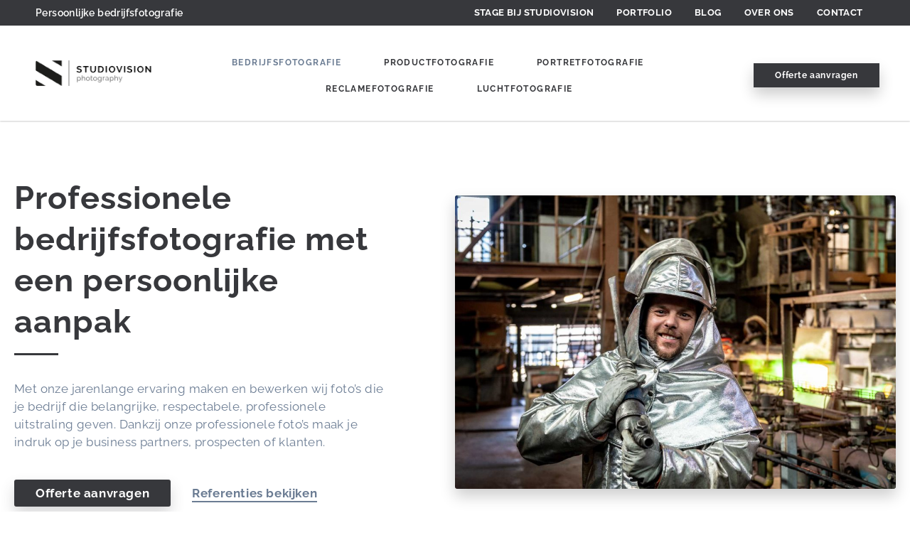

--- FILE ---
content_type: text/html; charset=UTF-8
request_url: https://www.studiovision.be/bedrijfsfotografie/
body_size: 26084
content:
<!doctype html>
<html lang="nl-BE">
<head><meta charset="UTF-8"><script>if(navigator.userAgent.match(/MSIE|Internet Explorer/i)||navigator.userAgent.match(/Trident\/7\..*?rv:11/i)){var href=document.location.href;if(!href.match(/[?&]nowprocket/)){if(href.indexOf("?")==-1){if(href.indexOf("#")==-1){document.location.href=href+"?nowprocket=1"}else{document.location.href=href.replace("#","?nowprocket=1#")}}else{if(href.indexOf("#")==-1){document.location.href=href+"&nowprocket=1"}else{document.location.href=href.replace("#","&nowprocket=1#")}}}}</script><script>(()=>{class RocketLazyLoadScripts{constructor(){this.v="2.0.4",this.userEvents=["keydown","keyup","mousedown","mouseup","mousemove","mouseover","mouseout","touchmove","touchstart","touchend","touchcancel","wheel","click","dblclick","input"],this.attributeEvents=["onblur","onclick","oncontextmenu","ondblclick","onfocus","onmousedown","onmouseenter","onmouseleave","onmousemove","onmouseout","onmouseover","onmouseup","onmousewheel","onscroll","onsubmit"]}async t(){this.i(),this.o(),/iP(ad|hone)/.test(navigator.userAgent)&&this.h(),this.u(),this.l(this),this.m(),this.k(this),this.p(this),this._(),await Promise.all([this.R(),this.L()]),this.lastBreath=Date.now(),this.S(this),this.P(),this.D(),this.O(),this.M(),await this.C(this.delayedScripts.normal),await this.C(this.delayedScripts.defer),await this.C(this.delayedScripts.async),await this.T(),await this.F(),await this.j(),await this.A(),window.dispatchEvent(new Event("rocket-allScriptsLoaded")),this.everythingLoaded=!0,this.lastTouchEnd&&await new Promise(t=>setTimeout(t,500-Date.now()+this.lastTouchEnd)),this.I(),this.H(),this.U(),this.W()}i(){this.CSPIssue=sessionStorage.getItem("rocketCSPIssue"),document.addEventListener("securitypolicyviolation",t=>{this.CSPIssue||"script-src-elem"!==t.violatedDirective||"data"!==t.blockedURI||(this.CSPIssue=!0,sessionStorage.setItem("rocketCSPIssue",!0))},{isRocket:!0})}o(){window.addEventListener("pageshow",t=>{this.persisted=t.persisted,this.realWindowLoadedFired=!0},{isRocket:!0}),window.addEventListener("pagehide",()=>{this.onFirstUserAction=null},{isRocket:!0})}h(){let t;function e(e){t=e}window.addEventListener("touchstart",e,{isRocket:!0}),window.addEventListener("touchend",function i(o){o.changedTouches[0]&&t.changedTouches[0]&&Math.abs(o.changedTouches[0].pageX-t.changedTouches[0].pageX)<10&&Math.abs(o.changedTouches[0].pageY-t.changedTouches[0].pageY)<10&&o.timeStamp-t.timeStamp<200&&(window.removeEventListener("touchstart",e,{isRocket:!0}),window.removeEventListener("touchend",i,{isRocket:!0}),"INPUT"===o.target.tagName&&"text"===o.target.type||(o.target.dispatchEvent(new TouchEvent("touchend",{target:o.target,bubbles:!0})),o.target.dispatchEvent(new MouseEvent("mouseover",{target:o.target,bubbles:!0})),o.target.dispatchEvent(new PointerEvent("click",{target:o.target,bubbles:!0,cancelable:!0,detail:1,clientX:o.changedTouches[0].clientX,clientY:o.changedTouches[0].clientY})),event.preventDefault()))},{isRocket:!0})}q(t){this.userActionTriggered||("mousemove"!==t.type||this.firstMousemoveIgnored?"keyup"===t.type||"mouseover"===t.type||"mouseout"===t.type||(this.userActionTriggered=!0,this.onFirstUserAction&&this.onFirstUserAction()):this.firstMousemoveIgnored=!0),"click"===t.type&&t.preventDefault(),t.stopPropagation(),t.stopImmediatePropagation(),"touchstart"===this.lastEvent&&"touchend"===t.type&&(this.lastTouchEnd=Date.now()),"click"===t.type&&(this.lastTouchEnd=0),this.lastEvent=t.type,t.composedPath&&t.composedPath()[0].getRootNode()instanceof ShadowRoot&&(t.rocketTarget=t.composedPath()[0]),this.savedUserEvents.push(t)}u(){this.savedUserEvents=[],this.userEventHandler=this.q.bind(this),this.userEvents.forEach(t=>window.addEventListener(t,this.userEventHandler,{passive:!1,isRocket:!0})),document.addEventListener("visibilitychange",this.userEventHandler,{isRocket:!0})}U(){this.userEvents.forEach(t=>window.removeEventListener(t,this.userEventHandler,{passive:!1,isRocket:!0})),document.removeEventListener("visibilitychange",this.userEventHandler,{isRocket:!0}),this.savedUserEvents.forEach(t=>{(t.rocketTarget||t.target).dispatchEvent(new window[t.constructor.name](t.type,t))})}m(){const t="return false",e=Array.from(this.attributeEvents,t=>"data-rocket-"+t),i="["+this.attributeEvents.join("],[")+"]",o="[data-rocket-"+this.attributeEvents.join("],[data-rocket-")+"]",s=(e,i,o)=>{o&&o!==t&&(e.setAttribute("data-rocket-"+i,o),e["rocket"+i]=new Function("event",o),e.setAttribute(i,t))};new MutationObserver(t=>{for(const n of t)"attributes"===n.type&&(n.attributeName.startsWith("data-rocket-")||this.everythingLoaded?n.attributeName.startsWith("data-rocket-")&&this.everythingLoaded&&this.N(n.target,n.attributeName.substring(12)):s(n.target,n.attributeName,n.target.getAttribute(n.attributeName))),"childList"===n.type&&n.addedNodes.forEach(t=>{if(t.nodeType===Node.ELEMENT_NODE)if(this.everythingLoaded)for(const i of[t,...t.querySelectorAll(o)])for(const t of i.getAttributeNames())e.includes(t)&&this.N(i,t.substring(12));else for(const e of[t,...t.querySelectorAll(i)])for(const t of e.getAttributeNames())this.attributeEvents.includes(t)&&s(e,t,e.getAttribute(t))})}).observe(document,{subtree:!0,childList:!0,attributeFilter:[...this.attributeEvents,...e]})}I(){this.attributeEvents.forEach(t=>{document.querySelectorAll("[data-rocket-"+t+"]").forEach(e=>{this.N(e,t)})})}N(t,e){const i=t.getAttribute("data-rocket-"+e);i&&(t.setAttribute(e,i),t.removeAttribute("data-rocket-"+e))}k(t){Object.defineProperty(HTMLElement.prototype,"onclick",{get(){return this.rocketonclick||null},set(e){this.rocketonclick=e,this.setAttribute(t.everythingLoaded?"onclick":"data-rocket-onclick","this.rocketonclick(event)")}})}S(t){function e(e,i){let o=e[i];e[i]=null,Object.defineProperty(e,i,{get:()=>o,set(s){t.everythingLoaded?o=s:e["rocket"+i]=o=s}})}e(document,"onreadystatechange"),e(window,"onload"),e(window,"onpageshow");try{Object.defineProperty(document,"readyState",{get:()=>t.rocketReadyState,set(e){t.rocketReadyState=e},configurable:!0}),document.readyState="loading"}catch(t){console.log("WPRocket DJE readyState conflict, bypassing")}}l(t){this.originalAddEventListener=EventTarget.prototype.addEventListener,this.originalRemoveEventListener=EventTarget.prototype.removeEventListener,this.savedEventListeners=[],EventTarget.prototype.addEventListener=function(e,i,o){o&&o.isRocket||!t.B(e,this)&&!t.userEvents.includes(e)||t.B(e,this)&&!t.userActionTriggered||e.startsWith("rocket-")||t.everythingLoaded?t.originalAddEventListener.call(this,e,i,o):(t.savedEventListeners.push({target:this,remove:!1,type:e,func:i,options:o}),"mouseenter"!==e&&"mouseleave"!==e||t.originalAddEventListener.call(this,e,t.savedUserEvents.push,o))},EventTarget.prototype.removeEventListener=function(e,i,o){o&&o.isRocket||!t.B(e,this)&&!t.userEvents.includes(e)||t.B(e,this)&&!t.userActionTriggered||e.startsWith("rocket-")||t.everythingLoaded?t.originalRemoveEventListener.call(this,e,i,o):t.savedEventListeners.push({target:this,remove:!0,type:e,func:i,options:o})}}J(t,e){this.savedEventListeners=this.savedEventListeners.filter(i=>{let o=i.type,s=i.target||window;return e!==o||t!==s||(this.B(o,s)&&(i.type="rocket-"+o),this.$(i),!1)})}H(){EventTarget.prototype.addEventListener=this.originalAddEventListener,EventTarget.prototype.removeEventListener=this.originalRemoveEventListener,this.savedEventListeners.forEach(t=>this.$(t))}$(t){t.remove?this.originalRemoveEventListener.call(t.target,t.type,t.func,t.options):this.originalAddEventListener.call(t.target,t.type,t.func,t.options)}p(t){let e;function i(e){return t.everythingLoaded?e:e.split(" ").map(t=>"load"===t||t.startsWith("load.")?"rocket-jquery-load":t).join(" ")}function o(o){function s(e){const s=o.fn[e];o.fn[e]=o.fn.init.prototype[e]=function(){return this[0]===window&&t.userActionTriggered&&("string"==typeof arguments[0]||arguments[0]instanceof String?arguments[0]=i(arguments[0]):"object"==typeof arguments[0]&&Object.keys(arguments[0]).forEach(t=>{const e=arguments[0][t];delete arguments[0][t],arguments[0][i(t)]=e})),s.apply(this,arguments),this}}if(o&&o.fn&&!t.allJQueries.includes(o)){const e={DOMContentLoaded:[],"rocket-DOMContentLoaded":[]};for(const t in e)document.addEventListener(t,()=>{e[t].forEach(t=>t())},{isRocket:!0});o.fn.ready=o.fn.init.prototype.ready=function(i){function s(){parseInt(o.fn.jquery)>2?setTimeout(()=>i.bind(document)(o)):i.bind(document)(o)}return"function"==typeof i&&(t.realDomReadyFired?!t.userActionTriggered||t.fauxDomReadyFired?s():e["rocket-DOMContentLoaded"].push(s):e.DOMContentLoaded.push(s)),o([])},s("on"),s("one"),s("off"),t.allJQueries.push(o)}e=o}t.allJQueries=[],o(window.jQuery),Object.defineProperty(window,"jQuery",{get:()=>e,set(t){o(t)}})}P(){const t=new Map;document.write=document.writeln=function(e){const i=document.currentScript,o=document.createRange(),s=i.parentElement;let n=t.get(i);void 0===n&&(n=i.nextSibling,t.set(i,n));const c=document.createDocumentFragment();o.setStart(c,0),c.appendChild(o.createContextualFragment(e)),s.insertBefore(c,n)}}async R(){return new Promise(t=>{this.userActionTriggered?t():this.onFirstUserAction=t})}async L(){return new Promise(t=>{document.addEventListener("DOMContentLoaded",()=>{this.realDomReadyFired=!0,t()},{isRocket:!0})})}async j(){return this.realWindowLoadedFired?Promise.resolve():new Promise(t=>{window.addEventListener("load",t,{isRocket:!0})})}M(){this.pendingScripts=[];this.scriptsMutationObserver=new MutationObserver(t=>{for(const e of t)e.addedNodes.forEach(t=>{"SCRIPT"!==t.tagName||t.noModule||t.isWPRocket||this.pendingScripts.push({script:t,promise:new Promise(e=>{const i=()=>{const i=this.pendingScripts.findIndex(e=>e.script===t);i>=0&&this.pendingScripts.splice(i,1),e()};t.addEventListener("load",i,{isRocket:!0}),t.addEventListener("error",i,{isRocket:!0}),setTimeout(i,1e3)})})})}),this.scriptsMutationObserver.observe(document,{childList:!0,subtree:!0})}async F(){await this.X(),this.pendingScripts.length?(await this.pendingScripts[0].promise,await this.F()):this.scriptsMutationObserver.disconnect()}D(){this.delayedScripts={normal:[],async:[],defer:[]},document.querySelectorAll("script[type$=rocketlazyloadscript]").forEach(t=>{t.hasAttribute("data-rocket-src")?t.hasAttribute("async")&&!1!==t.async?this.delayedScripts.async.push(t):t.hasAttribute("defer")&&!1!==t.defer||"module"===t.getAttribute("data-rocket-type")?this.delayedScripts.defer.push(t):this.delayedScripts.normal.push(t):this.delayedScripts.normal.push(t)})}async _(){await this.L();let t=[];document.querySelectorAll("script[type$=rocketlazyloadscript][data-rocket-src]").forEach(e=>{let i=e.getAttribute("data-rocket-src");if(i&&!i.startsWith("data:")){i.startsWith("//")&&(i=location.protocol+i);try{const o=new URL(i).origin;o!==location.origin&&t.push({src:o,crossOrigin:e.crossOrigin||"module"===e.getAttribute("data-rocket-type")})}catch(t){}}}),t=[...new Map(t.map(t=>[JSON.stringify(t),t])).values()],this.Y(t,"preconnect")}async G(t){if(await this.K(),!0!==t.noModule||!("noModule"in HTMLScriptElement.prototype))return new Promise(e=>{let i;function o(){(i||t).setAttribute("data-rocket-status","executed"),e()}try{if(navigator.userAgent.includes("Firefox/")||""===navigator.vendor||this.CSPIssue)i=document.createElement("script"),[...t.attributes].forEach(t=>{let e=t.nodeName;"type"!==e&&("data-rocket-type"===e&&(e="type"),"data-rocket-src"===e&&(e="src"),i.setAttribute(e,t.nodeValue))}),t.text&&(i.text=t.text),t.nonce&&(i.nonce=t.nonce),i.hasAttribute("src")?(i.addEventListener("load",o,{isRocket:!0}),i.addEventListener("error",()=>{i.setAttribute("data-rocket-status","failed-network"),e()},{isRocket:!0}),setTimeout(()=>{i.isConnected||e()},1)):(i.text=t.text,o()),i.isWPRocket=!0,t.parentNode.replaceChild(i,t);else{const i=t.getAttribute("data-rocket-type"),s=t.getAttribute("data-rocket-src");i?(t.type=i,t.removeAttribute("data-rocket-type")):t.removeAttribute("type"),t.addEventListener("load",o,{isRocket:!0}),t.addEventListener("error",i=>{this.CSPIssue&&i.target.src.startsWith("data:")?(console.log("WPRocket: CSP fallback activated"),t.removeAttribute("src"),this.G(t).then(e)):(t.setAttribute("data-rocket-status","failed-network"),e())},{isRocket:!0}),s?(t.fetchPriority="high",t.removeAttribute("data-rocket-src"),t.src=s):t.src="data:text/javascript;base64,"+window.btoa(unescape(encodeURIComponent(t.text)))}}catch(i){t.setAttribute("data-rocket-status","failed-transform"),e()}});t.setAttribute("data-rocket-status","skipped")}async C(t){const e=t.shift();return e?(e.isConnected&&await this.G(e),this.C(t)):Promise.resolve()}O(){this.Y([...this.delayedScripts.normal,...this.delayedScripts.defer,...this.delayedScripts.async],"preload")}Y(t,e){this.trash=this.trash||[];let i=!0;var o=document.createDocumentFragment();t.forEach(t=>{const s=t.getAttribute&&t.getAttribute("data-rocket-src")||t.src;if(s&&!s.startsWith("data:")){const n=document.createElement("link");n.href=s,n.rel=e,"preconnect"!==e&&(n.as="script",n.fetchPriority=i?"high":"low"),t.getAttribute&&"module"===t.getAttribute("data-rocket-type")&&(n.crossOrigin=!0),t.crossOrigin&&(n.crossOrigin=t.crossOrigin),t.integrity&&(n.integrity=t.integrity),t.nonce&&(n.nonce=t.nonce),o.appendChild(n),this.trash.push(n),i=!1}}),document.head.appendChild(o)}W(){this.trash.forEach(t=>t.remove())}async T(){try{document.readyState="interactive"}catch(t){}this.fauxDomReadyFired=!0;try{await this.K(),this.J(document,"readystatechange"),document.dispatchEvent(new Event("rocket-readystatechange")),await this.K(),document.rocketonreadystatechange&&document.rocketonreadystatechange(),await this.K(),this.J(document,"DOMContentLoaded"),document.dispatchEvent(new Event("rocket-DOMContentLoaded")),await this.K(),this.J(window,"DOMContentLoaded"),window.dispatchEvent(new Event("rocket-DOMContentLoaded"))}catch(t){console.error(t)}}async A(){try{document.readyState="complete"}catch(t){}try{await this.K(),this.J(document,"readystatechange"),document.dispatchEvent(new Event("rocket-readystatechange")),await this.K(),document.rocketonreadystatechange&&document.rocketonreadystatechange(),await this.K(),this.J(window,"load"),window.dispatchEvent(new Event("rocket-load")),await this.K(),window.rocketonload&&window.rocketonload(),await this.K(),this.allJQueries.forEach(t=>t(window).trigger("rocket-jquery-load")),await this.K(),this.J(window,"pageshow");const t=new Event("rocket-pageshow");t.persisted=this.persisted,window.dispatchEvent(t),await this.K(),window.rocketonpageshow&&window.rocketonpageshow({persisted:this.persisted})}catch(t){console.error(t)}}async K(){Date.now()-this.lastBreath>45&&(await this.X(),this.lastBreath=Date.now())}async X(){return document.hidden?new Promise(t=>setTimeout(t)):new Promise(t=>requestAnimationFrame(t))}B(t,e){return e===document&&"readystatechange"===t||(e===document&&"DOMContentLoaded"===t||(e===window&&"DOMContentLoaded"===t||(e===window&&"load"===t||e===window&&"pageshow"===t)))}static run(){(new RocketLazyLoadScripts).t()}}RocketLazyLoadScripts.run()})();</script>
	
	<meta name="viewport" content="width=device-width, initial-scale=1">
	<link rel="profile" href="https://gmpg.org/xfn/11">
	<script type="rocketlazyloadscript" data-rocket-type="text/javascript" data-cookieconsent="ignore">
	window.dataLayer = window.dataLayer || [];

	function gtag() {
		dataLayer.push(arguments);
	}

	gtag("consent", "default", {
		ad_personalization: "denied",
		ad_storage: "denied",
		ad_user_data: "denied",
		analytics_storage: "denied",
		functionality_storage: "denied",
		personalization_storage: "denied",
		security_storage: "granted",
		wait_for_update: 500,
	});
	gtag("set", "ads_data_redaction", true);
	</script>
<script type="rocketlazyloadscript" data-rocket-type="text/javascript" data-cookieconsent="ignore">
		(function (w, d, s, l, i) {
		w[l] = w[l] || [];
		w[l].push({'gtm.start': new Date().getTime(), event: 'gtm.js'});
		var f = d.getElementsByTagName(s)[0], j = d.createElement(s), dl = l !== 'dataLayer' ? '&l=' + l : '';
		j.async = true;
		j.src = 'https://www.googletagmanager.com/gtm.js?id=' + i + dl;
		f.parentNode.insertBefore(j, f);
	})(
		window,
		document,
		'script',
		'dataLayer',
		'GTM-W9M4X8J'
	);
</script>
<script type="text/javascript"
		id="Cookiebot"
		src="https://consent.cookiebot.com/uc.js"
		data-implementation="wp"
		data-cbid="00c5d834-cff2-474f-a6d2-894d613056e6"
						data-culture="NL"
				data-blockingmode="auto"
	 data-rocket-defer defer></script>
<meta name='robots' content='index, follow, max-image-preview:large, max-snippet:-1, max-video-preview:-1' />

            <script data-no-defer="1" data-ezscrex="false" data-cfasync="false" data-pagespeed-no-defer data-cookieconsent="ignore">
                var ctPublicFunctions = {"_ajax_nonce":"9a20d3a33f","_rest_nonce":"a5619d75f3","_ajax_url":"\/wp-admin\/admin-ajax.php","_rest_url":"https:\/\/www.studiovision.be\/wp-json\/","data__cookies_type":"none","data__ajax_type":"rest","data__bot_detector_enabled":"1","data__frontend_data_log_enabled":1,"cookiePrefix":"","wprocket_detected":true,"host_url":"www.studiovision.be","text__ee_click_to_select":"Click to select the whole data","text__ee_original_email":"The complete one is","text__ee_got_it":"Got it","text__ee_blocked":"Blocked","text__ee_cannot_connect":"Cannot connect","text__ee_cannot_decode":"Can not decode email. Unknown reason","text__ee_email_decoder":"CleanTalk email decoder","text__ee_wait_for_decoding":"The magic is on the way!","text__ee_decoding_process":"Please wait a few seconds while we decode the contact data."}
            </script>
        
            <script data-no-defer="1" data-ezscrex="false" data-cfasync="false" data-pagespeed-no-defer data-cookieconsent="ignore">
                var ctPublic = {"_ajax_nonce":"9a20d3a33f","settings__forms__check_internal":"0","settings__forms__check_external":"0","settings__forms__force_protection":"0","settings__forms__search_test":"1","settings__forms__wc_add_to_cart":"0","settings__data__bot_detector_enabled":"1","settings__sfw__anti_crawler":0,"blog_home":"https:\/\/www.studiovision.be\/","pixel__setting":"3","pixel__enabled":true,"pixel__url":null,"data__email_check_before_post":"1","data__email_check_exist_post":"1","data__cookies_type":"none","data__key_is_ok":true,"data__visible_fields_required":true,"wl_brandname":"Anti-Spam by CleanTalk","wl_brandname_short":"CleanTalk","ct_checkjs_key":"451f685cabe23e105c5fa2cacae4d221c40e70dd71ec901734baf56dca7bbd24","emailEncoderPassKey":"5b39390439995dc7f2b66eae642ed7be","bot_detector_forms_excluded":"W10=","advancedCacheExists":true,"varnishCacheExists":false,"wc_ajax_add_to_cart":false}
            </script>
        
	<!-- This site is optimized with the Yoast SEO plugin v26.8 - https://yoast.com/product/yoast-seo-wordpress/ -->
	<title>Professionele bedrijfsfotografie met een verhaal | Studivision</title>
<link data-rocket-prefetch href="https://fd.cleantalk.org" rel="dns-prefetch">
<link data-rocket-prefetch href="https://www.googletagmanager.com" rel="dns-prefetch">
<link data-rocket-prefetch href="https://consent.cookiebot.com" rel="dns-prefetch"><link rel="preload" data-rocket-preload as="image" href="https://www.studiovision.be/wp-content/uploads/2021/11/studiovision_aurubis_210831_HR_120_SV5_9433-1024x683.jpg" imagesrcset="https://www.studiovision.be/wp-content/uploads/2021/11/studiovision_aurubis_210831_HR_120_SV5_9433-1024x683.jpg 1024w, https://www.studiovision.be/wp-content/uploads/2021/11/studiovision_aurubis_210831_HR_120_SV5_9433-300x200.jpg 300w, https://www.studiovision.be/wp-content/uploads/2021/11/studiovision_aurubis_210831_HR_120_SV5_9433-768x512.jpg 768w, https://www.studiovision.be/wp-content/uploads/2021/11/studiovision_aurubis_210831_HR_120_SV5_9433-1536x1024.jpg 1536w, https://www.studiovision.be/wp-content/uploads/2021/11/studiovision_aurubis_210831_HR_120_SV5_9433.jpg 1920w" imagesizes="(max-width: 800px) 100vw, 800px" fetchpriority="high">
	<meta name="description" content="Met onze professionele bedrijfsfotografie op maat maak je zeker indruk op klanten, partners &amp; prospects. Ontdek hier de mogelijkheden." />
	<link rel="canonical" href="https://www.studiovision.be/bedrijfsfotografie/" />
	<meta property="og:locale" content="nl_BE" />
	<meta property="og:type" content="article" />
	<meta property="og:title" content="Professionele bedrijfsfotografie met een verhaal | Studivision" />
	<meta property="og:description" content="Met onze professionele bedrijfsfotografie op maat maak je zeker indruk op klanten, partners &amp; prospects. Ontdek hier de mogelijkheden." />
	<meta property="og:url" content="https://www.studiovision.be/bedrijfsfotografie/" />
	<meta property="og:site_name" content="Studiovision" />
	<meta property="article:publisher" content="https://www.facebook.com/studiovisionphotography" />
	<meta property="article:modified_time" content="2024-01-03T10:17:54+00:00" />
	<meta property="og:image" content="https://www.studiovision.be/wp-content/uploads/2021/11/studiovision_aurubis_210831_HR_120_SV5_9433-1024x683.jpg" />
	<meta name="twitter:card" content="summary_large_image" />
	<meta name="twitter:label1" content="Geschatte leestijd" />
	<meta name="twitter:data1" content="16 minuten" />
	<script type="application/ld+json" class="yoast-schema-graph">{"@context":"https://schema.org","@graph":[{"@type":"WebPage","@id":"https://www.studiovision.be/bedrijfsfotografie/","url":"https://www.studiovision.be/bedrijfsfotografie/","name":"Professionele bedrijfsfotografie met een verhaal | Studivision","isPartOf":{"@id":"https://www.studiovision.be/#website"},"primaryImageOfPage":{"@id":"https://www.studiovision.be/bedrijfsfotografie/#primaryimage"},"image":{"@id":"https://www.studiovision.be/bedrijfsfotografie/#primaryimage"},"thumbnailUrl":"https://www.studiovision.be/wp-content/uploads/2021/11/studiovision_aurubis_210831_HR_120_SV5_9433-1024x683.jpg","datePublished":"2020-06-15T11:06:51+00:00","dateModified":"2024-01-03T10:17:54+00:00","description":"Met onze professionele bedrijfsfotografie op maat maak je zeker indruk op klanten, partners & prospects. Ontdek hier de mogelijkheden.","breadcrumb":{"@id":"https://www.studiovision.be/bedrijfsfotografie/#breadcrumb"},"inLanguage":"nl-BE","potentialAction":[{"@type":"ReadAction","target":["https://www.studiovision.be/bedrijfsfotografie/"]}]},{"@type":"ImageObject","inLanguage":"nl-BE","@id":"https://www.studiovision.be/bedrijfsfotografie/#primaryimage","url":"https://www.studiovision.be/wp-content/uploads/2021/11/studiovision_aurubis_210831_HR_120_SV5_9433.jpg","contentUrl":"https://www.studiovision.be/wp-content/uploads/2021/11/studiovision_aurubis_210831_HR_120_SV5_9433.jpg","width":1920,"height":1280,"caption":"studiovision aurubis"},{"@type":"BreadcrumbList","@id":"https://www.studiovision.be/bedrijfsfotografie/#breadcrumb","itemListElement":[{"@type":"ListItem","position":1,"name":"Home","item":"https://www.studiovision.be/"},{"@type":"ListItem","position":2,"name":"Bedrijfsfotografie"}]},{"@type":"WebSite","@id":"https://www.studiovision.be/#website","url":"https://www.studiovision.be/","name":"Studiovision","description":"Persoonlijke bedrijfsfotografie","publisher":{"@id":"https://www.studiovision.be/#organization"},"potentialAction":[{"@type":"SearchAction","target":{"@type":"EntryPoint","urlTemplate":"https://www.studiovision.be/?s={search_term_string}"},"query-input":{"@type":"PropertyValueSpecification","valueRequired":true,"valueName":"search_term_string"}}],"inLanguage":"nl-BE"},{"@type":"Organization","@id":"https://www.studiovision.be/#organization","name":"Studiovision","url":"https://www.studiovision.be/","logo":{"@type":"ImageObject","inLanguage":"nl-BE","@id":"https://www.studiovision.be/#/schema/logo/image/","url":"https://www.studiovision.be/wp-content/uploads/2020/07/studiovision-logo-website.png","contentUrl":"https://www.studiovision.be/wp-content/uploads/2020/07/studiovision-logo-website.png","width":362,"height":81,"caption":"Studiovision"},"image":{"@id":"https://www.studiovision.be/#/schema/logo/image/"},"sameAs":["https://www.facebook.com/studiovisionphotography","https://www.instagram.com/studiovisionphotography/","https://www.linkedin.com/company/studiovision-photography/","https://www.pinterest.com/studiovision0081/"]}]}</script>
	<!-- / Yoast SEO plugin. -->


<link rel='dns-prefetch' href='//fd.cleantalk.org' />

<link rel="alternate" type="application/rss+xml" title="Studiovision &raquo; feed" href="https://www.studiovision.be/feed/" />
<link rel="alternate" type="application/rss+xml" title="Studiovision &raquo; reactiesfeed" href="https://www.studiovision.be/comments/feed/" />
<link rel="alternate" title="oEmbed (JSON)" type="application/json+oembed" href="https://www.studiovision.be/wp-json/oembed/1.0/embed?url=https%3A%2F%2Fwww.studiovision.be%2Fbedrijfsfotografie%2F" />
<link rel="alternate" title="oEmbed (XML)" type="text/xml+oembed" href="https://www.studiovision.be/wp-json/oembed/1.0/embed?url=https%3A%2F%2Fwww.studiovision.be%2Fbedrijfsfotografie%2F&#038;format=xml" />
<style id='wp-img-auto-sizes-contain-inline-css'>
img:is([sizes=auto i],[sizes^="auto," i]){contain-intrinsic-size:3000px 1500px}
/*# sourceURL=wp-img-auto-sizes-contain-inline-css */
</style>
<style id='wp-emoji-styles-inline-css'>

	img.wp-smiley, img.emoji {
		display: inline !important;
		border: none !important;
		box-shadow: none !important;
		height: 1em !important;
		width: 1em !important;
		margin: 0 0.07em !important;
		vertical-align: -0.1em !important;
		background: none !important;
		padding: 0 !important;
	}
/*# sourceURL=wp-emoji-styles-inline-css */
</style>
<style id='global-styles-inline-css'>
:root{--wp--preset--aspect-ratio--square: 1;--wp--preset--aspect-ratio--4-3: 4/3;--wp--preset--aspect-ratio--3-4: 3/4;--wp--preset--aspect-ratio--3-2: 3/2;--wp--preset--aspect-ratio--2-3: 2/3;--wp--preset--aspect-ratio--16-9: 16/9;--wp--preset--aspect-ratio--9-16: 9/16;--wp--preset--color--black: #000000;--wp--preset--color--cyan-bluish-gray: #abb8c3;--wp--preset--color--white: #ffffff;--wp--preset--color--pale-pink: #f78da7;--wp--preset--color--vivid-red: #cf2e2e;--wp--preset--color--luminous-vivid-orange: #ff6900;--wp--preset--color--luminous-vivid-amber: #fcb900;--wp--preset--color--light-green-cyan: #7bdcb5;--wp--preset--color--vivid-green-cyan: #00d084;--wp--preset--color--pale-cyan-blue: #8ed1fc;--wp--preset--color--vivid-cyan-blue: #0693e3;--wp--preset--color--vivid-purple: #9b51e0;--wp--preset--gradient--vivid-cyan-blue-to-vivid-purple: linear-gradient(135deg,rgb(6,147,227) 0%,rgb(155,81,224) 100%);--wp--preset--gradient--light-green-cyan-to-vivid-green-cyan: linear-gradient(135deg,rgb(122,220,180) 0%,rgb(0,208,130) 100%);--wp--preset--gradient--luminous-vivid-amber-to-luminous-vivid-orange: linear-gradient(135deg,rgb(252,185,0) 0%,rgb(255,105,0) 100%);--wp--preset--gradient--luminous-vivid-orange-to-vivid-red: linear-gradient(135deg,rgb(255,105,0) 0%,rgb(207,46,46) 100%);--wp--preset--gradient--very-light-gray-to-cyan-bluish-gray: linear-gradient(135deg,rgb(238,238,238) 0%,rgb(169,184,195) 100%);--wp--preset--gradient--cool-to-warm-spectrum: linear-gradient(135deg,rgb(74,234,220) 0%,rgb(151,120,209) 20%,rgb(207,42,186) 40%,rgb(238,44,130) 60%,rgb(251,105,98) 80%,rgb(254,248,76) 100%);--wp--preset--gradient--blush-light-purple: linear-gradient(135deg,rgb(255,206,236) 0%,rgb(152,150,240) 100%);--wp--preset--gradient--blush-bordeaux: linear-gradient(135deg,rgb(254,205,165) 0%,rgb(254,45,45) 50%,rgb(107,0,62) 100%);--wp--preset--gradient--luminous-dusk: linear-gradient(135deg,rgb(255,203,112) 0%,rgb(199,81,192) 50%,rgb(65,88,208) 100%);--wp--preset--gradient--pale-ocean: linear-gradient(135deg,rgb(255,245,203) 0%,rgb(182,227,212) 50%,rgb(51,167,181) 100%);--wp--preset--gradient--electric-grass: linear-gradient(135deg,rgb(202,248,128) 0%,rgb(113,206,126) 100%);--wp--preset--gradient--midnight: linear-gradient(135deg,rgb(2,3,129) 0%,rgb(40,116,252) 100%);--wp--preset--font-size--small: 13px;--wp--preset--font-size--medium: 20px;--wp--preset--font-size--large: 36px;--wp--preset--font-size--x-large: 42px;--wp--preset--spacing--20: 0.44rem;--wp--preset--spacing--30: 0.67rem;--wp--preset--spacing--40: 1rem;--wp--preset--spacing--50: 1.5rem;--wp--preset--spacing--60: 2.25rem;--wp--preset--spacing--70: 3.38rem;--wp--preset--spacing--80: 5.06rem;--wp--preset--shadow--natural: 6px 6px 9px rgba(0, 0, 0, 0.2);--wp--preset--shadow--deep: 12px 12px 50px rgba(0, 0, 0, 0.4);--wp--preset--shadow--sharp: 6px 6px 0px rgba(0, 0, 0, 0.2);--wp--preset--shadow--outlined: 6px 6px 0px -3px rgb(255, 255, 255), 6px 6px rgb(0, 0, 0);--wp--preset--shadow--crisp: 6px 6px 0px rgb(0, 0, 0);}:root { --wp--style--global--content-size: 800px;--wp--style--global--wide-size: 1200px; }:where(body) { margin: 0; }.wp-site-blocks > .alignleft { float: left; margin-right: 2em; }.wp-site-blocks > .alignright { float: right; margin-left: 2em; }.wp-site-blocks > .aligncenter { justify-content: center; margin-left: auto; margin-right: auto; }:where(.wp-site-blocks) > * { margin-block-start: 24px; margin-block-end: 0; }:where(.wp-site-blocks) > :first-child { margin-block-start: 0; }:where(.wp-site-blocks) > :last-child { margin-block-end: 0; }:root { --wp--style--block-gap: 24px; }:root :where(.is-layout-flow) > :first-child{margin-block-start: 0;}:root :where(.is-layout-flow) > :last-child{margin-block-end: 0;}:root :where(.is-layout-flow) > *{margin-block-start: 24px;margin-block-end: 0;}:root :where(.is-layout-constrained) > :first-child{margin-block-start: 0;}:root :where(.is-layout-constrained) > :last-child{margin-block-end: 0;}:root :where(.is-layout-constrained) > *{margin-block-start: 24px;margin-block-end: 0;}:root :where(.is-layout-flex){gap: 24px;}:root :where(.is-layout-grid){gap: 24px;}.is-layout-flow > .alignleft{float: left;margin-inline-start: 0;margin-inline-end: 2em;}.is-layout-flow > .alignright{float: right;margin-inline-start: 2em;margin-inline-end: 0;}.is-layout-flow > .aligncenter{margin-left: auto !important;margin-right: auto !important;}.is-layout-constrained > .alignleft{float: left;margin-inline-start: 0;margin-inline-end: 2em;}.is-layout-constrained > .alignright{float: right;margin-inline-start: 2em;margin-inline-end: 0;}.is-layout-constrained > .aligncenter{margin-left: auto !important;margin-right: auto !important;}.is-layout-constrained > :where(:not(.alignleft):not(.alignright):not(.alignfull)){max-width: var(--wp--style--global--content-size);margin-left: auto !important;margin-right: auto !important;}.is-layout-constrained > .alignwide{max-width: var(--wp--style--global--wide-size);}body .is-layout-flex{display: flex;}.is-layout-flex{flex-wrap: wrap;align-items: center;}.is-layout-flex > :is(*, div){margin: 0;}body .is-layout-grid{display: grid;}.is-layout-grid > :is(*, div){margin: 0;}body{padding-top: 0px;padding-right: 0px;padding-bottom: 0px;padding-left: 0px;}a:where(:not(.wp-element-button)){text-decoration: underline;}:root :where(.wp-element-button, .wp-block-button__link){background-color: #32373c;border-width: 0;color: #fff;font-family: inherit;font-size: inherit;font-style: inherit;font-weight: inherit;letter-spacing: inherit;line-height: inherit;padding-top: calc(0.667em + 2px);padding-right: calc(1.333em + 2px);padding-bottom: calc(0.667em + 2px);padding-left: calc(1.333em + 2px);text-decoration: none;text-transform: inherit;}.has-black-color{color: var(--wp--preset--color--black) !important;}.has-cyan-bluish-gray-color{color: var(--wp--preset--color--cyan-bluish-gray) !important;}.has-white-color{color: var(--wp--preset--color--white) !important;}.has-pale-pink-color{color: var(--wp--preset--color--pale-pink) !important;}.has-vivid-red-color{color: var(--wp--preset--color--vivid-red) !important;}.has-luminous-vivid-orange-color{color: var(--wp--preset--color--luminous-vivid-orange) !important;}.has-luminous-vivid-amber-color{color: var(--wp--preset--color--luminous-vivid-amber) !important;}.has-light-green-cyan-color{color: var(--wp--preset--color--light-green-cyan) !important;}.has-vivid-green-cyan-color{color: var(--wp--preset--color--vivid-green-cyan) !important;}.has-pale-cyan-blue-color{color: var(--wp--preset--color--pale-cyan-blue) !important;}.has-vivid-cyan-blue-color{color: var(--wp--preset--color--vivid-cyan-blue) !important;}.has-vivid-purple-color{color: var(--wp--preset--color--vivid-purple) !important;}.has-black-background-color{background-color: var(--wp--preset--color--black) !important;}.has-cyan-bluish-gray-background-color{background-color: var(--wp--preset--color--cyan-bluish-gray) !important;}.has-white-background-color{background-color: var(--wp--preset--color--white) !important;}.has-pale-pink-background-color{background-color: var(--wp--preset--color--pale-pink) !important;}.has-vivid-red-background-color{background-color: var(--wp--preset--color--vivid-red) !important;}.has-luminous-vivid-orange-background-color{background-color: var(--wp--preset--color--luminous-vivid-orange) !important;}.has-luminous-vivid-amber-background-color{background-color: var(--wp--preset--color--luminous-vivid-amber) !important;}.has-light-green-cyan-background-color{background-color: var(--wp--preset--color--light-green-cyan) !important;}.has-vivid-green-cyan-background-color{background-color: var(--wp--preset--color--vivid-green-cyan) !important;}.has-pale-cyan-blue-background-color{background-color: var(--wp--preset--color--pale-cyan-blue) !important;}.has-vivid-cyan-blue-background-color{background-color: var(--wp--preset--color--vivid-cyan-blue) !important;}.has-vivid-purple-background-color{background-color: var(--wp--preset--color--vivid-purple) !important;}.has-black-border-color{border-color: var(--wp--preset--color--black) !important;}.has-cyan-bluish-gray-border-color{border-color: var(--wp--preset--color--cyan-bluish-gray) !important;}.has-white-border-color{border-color: var(--wp--preset--color--white) !important;}.has-pale-pink-border-color{border-color: var(--wp--preset--color--pale-pink) !important;}.has-vivid-red-border-color{border-color: var(--wp--preset--color--vivid-red) !important;}.has-luminous-vivid-orange-border-color{border-color: var(--wp--preset--color--luminous-vivid-orange) !important;}.has-luminous-vivid-amber-border-color{border-color: var(--wp--preset--color--luminous-vivid-amber) !important;}.has-light-green-cyan-border-color{border-color: var(--wp--preset--color--light-green-cyan) !important;}.has-vivid-green-cyan-border-color{border-color: var(--wp--preset--color--vivid-green-cyan) !important;}.has-pale-cyan-blue-border-color{border-color: var(--wp--preset--color--pale-cyan-blue) !important;}.has-vivid-cyan-blue-border-color{border-color: var(--wp--preset--color--vivid-cyan-blue) !important;}.has-vivid-purple-border-color{border-color: var(--wp--preset--color--vivid-purple) !important;}.has-vivid-cyan-blue-to-vivid-purple-gradient-background{background: var(--wp--preset--gradient--vivid-cyan-blue-to-vivid-purple) !important;}.has-light-green-cyan-to-vivid-green-cyan-gradient-background{background: var(--wp--preset--gradient--light-green-cyan-to-vivid-green-cyan) !important;}.has-luminous-vivid-amber-to-luminous-vivid-orange-gradient-background{background: var(--wp--preset--gradient--luminous-vivid-amber-to-luminous-vivid-orange) !important;}.has-luminous-vivid-orange-to-vivid-red-gradient-background{background: var(--wp--preset--gradient--luminous-vivid-orange-to-vivid-red) !important;}.has-very-light-gray-to-cyan-bluish-gray-gradient-background{background: var(--wp--preset--gradient--very-light-gray-to-cyan-bluish-gray) !important;}.has-cool-to-warm-spectrum-gradient-background{background: var(--wp--preset--gradient--cool-to-warm-spectrum) !important;}.has-blush-light-purple-gradient-background{background: var(--wp--preset--gradient--blush-light-purple) !important;}.has-blush-bordeaux-gradient-background{background: var(--wp--preset--gradient--blush-bordeaux) !important;}.has-luminous-dusk-gradient-background{background: var(--wp--preset--gradient--luminous-dusk) !important;}.has-pale-ocean-gradient-background{background: var(--wp--preset--gradient--pale-ocean) !important;}.has-electric-grass-gradient-background{background: var(--wp--preset--gradient--electric-grass) !important;}.has-midnight-gradient-background{background: var(--wp--preset--gradient--midnight) !important;}.has-small-font-size{font-size: var(--wp--preset--font-size--small) !important;}.has-medium-font-size{font-size: var(--wp--preset--font-size--medium) !important;}.has-large-font-size{font-size: var(--wp--preset--font-size--large) !important;}.has-x-large-font-size{font-size: var(--wp--preset--font-size--x-large) !important;}
:root :where(.wp-block-pullquote){font-size: 1.5em;line-height: 1.6;}
/*# sourceURL=global-styles-inline-css */
</style>
<link rel='stylesheet' id='cleantalk-public-css-css' href='https://www.studiovision.be/wp-content/cache/background-css/1/www.studiovision.be/wp-content/plugins/cleantalk-spam-protect/css/cleantalk-public.min.css?ver=6.70.1_1766490747&wpr_t=1769211950' media='all' />
<link rel='stylesheet' id='cleantalk-email-decoder-css-css' href='https://www.studiovision.be/wp-content/plugins/cleantalk-spam-protect/css/cleantalk-email-decoder.min.css?ver=6.70.1_1766490747' media='all' />
<link data-minify="1" rel='stylesheet' id='hello-elementor-css' href='https://www.studiovision.be/wp-content/cache/min/1/wp-content/themes/hello-elementor/assets/css/reset.css?ver=1769036791' media='all' />
<link data-minify="1" rel='stylesheet' id='hello-elementor-theme-style-css' href='https://www.studiovision.be/wp-content/cache/min/1/wp-content/themes/hello-elementor/assets/css/theme.css?ver=1769036791' media='all' />
<link data-minify="1" rel='stylesheet' id='hello-elementor-header-footer-css' href='https://www.studiovision.be/wp-content/cache/min/1/wp-content/themes/hello-elementor/assets/css/header-footer.css?ver=1769036791' media='all' />
<link rel='stylesheet' id='elementor-frontend-css' href='https://www.studiovision.be/wp-content/uploads/elementor/css/custom-frontend.min.css?ver=1769036791' media='all' />
<link rel='stylesheet' id='widget-nav-menu-css' href='https://www.studiovision.be/wp-content/uploads/elementor/css/custom-pro-widget-nav-menu.min.css?ver=1769036791' media='all' />
<link rel='stylesheet' id='widget-image-css' href='https://www.studiovision.be/wp-content/plugins/elementor/assets/css/widget-image.min.css?ver=3.34.2' media='all' />
<link rel='stylesheet' id='widget-heading-css' href='https://www.studiovision.be/wp-content/plugins/elementor/assets/css/widget-heading.min.css?ver=3.34.2' media='all' />
<link rel='stylesheet' id='widget-social-icons-css' href='https://www.studiovision.be/wp-content/plugins/elementor/assets/css/widget-social-icons.min.css?ver=3.34.2' media='all' />
<link rel='stylesheet' id='e-apple-webkit-css' href='https://www.studiovision.be/wp-content/uploads/elementor/css/custom-apple-webkit.min.css?ver=1769036791' media='all' />
<link rel='stylesheet' id='widget-icon-list-css' href='https://www.studiovision.be/wp-content/uploads/elementor/css/custom-widget-icon-list.min.css?ver=1769036791' media='all' />
<link data-minify="1" rel='stylesheet' id='elementor-icons-css' href='https://www.studiovision.be/wp-content/cache/min/1/wp-content/plugins/elementor/assets/lib/eicons/css/elementor-icons.min.css?ver=1769036791' media='all' />
<link rel='stylesheet' id='elementor-post-10-css' href='https://www.studiovision.be/wp-content/uploads/elementor/css/post-10.css?ver=1769036791' media='all' />
<link rel='stylesheet' id='widget-divider-css' href='https://www.studiovision.be/wp-content/plugins/elementor/assets/css/widget-divider.min.css?ver=3.34.2' media='all' />
<link data-minify="1" rel='stylesheet' id='swiper-css' href='https://www.studiovision.be/wp-content/cache/min/1/wp-content/plugins/elementor/assets/lib/swiper/v8/css/swiper.min.css?ver=1769036791' media='all' />
<link rel='stylesheet' id='e-swiper-css' href='https://www.studiovision.be/wp-content/plugins/elementor/assets/css/conditionals/e-swiper.min.css?ver=3.34.2' media='all' />
<link rel='stylesheet' id='widget-image-carousel-css' href='https://www.studiovision.be/wp-content/plugins/elementor/assets/css/widget-image-carousel.min.css?ver=3.34.2' media='all' />
<link rel='stylesheet' id='widget-gallery-css' href='https://www.studiovision.be/wp-content/plugins/elementor-pro/assets/css/widget-gallery.min.css?ver=3.34.1' media='all' />
<link rel='stylesheet' id='elementor-gallery-css' href='https://www.studiovision.be/wp-content/plugins/elementor/assets/lib/e-gallery/css/e-gallery.min.css?ver=1.2.0' media='all' />
<link rel='stylesheet' id='e-transitions-css' href='https://www.studiovision.be/wp-content/plugins/elementor-pro/assets/css/conditionals/transitions.min.css?ver=3.34.1' media='all' />
<link rel='stylesheet' id='e-motion-fx-css' href='https://www.studiovision.be/wp-content/plugins/elementor-pro/assets/css/modules/motion-fx.min.css?ver=3.34.1' media='all' />
<link rel='stylesheet' id='elementor-post-13-css' href='https://www.studiovision.be/wp-content/uploads/elementor/css/post-13.css?ver=1769042007' media='all' />
<link rel='stylesheet' id='elementor-post-11-css' href='https://www.studiovision.be/wp-content/uploads/elementor/css/post-11.css?ver=1769036791' media='all' />
<link rel='stylesheet' id='elementor-post-247-css' href='https://www.studiovision.be/wp-content/uploads/elementor/css/post-247.css?ver=1769036791' media='all' />
<link data-minify="1" rel='stylesheet' id='elementor-gf-local-roboto-css' href='https://www.studiovision.be/wp-content/cache/min/1/wp-content/uploads/elementor/google-fonts/css/roboto.css?ver=1769036792' media='all' />
<link data-minify="1" rel='stylesheet' id='elementor-gf-local-robotoslab-css' href='https://www.studiovision.be/wp-content/cache/min/1/wp-content/uploads/elementor/google-fonts/css/robotoslab.css?ver=1769036792' media='all' />
<link data-minify="1" rel='stylesheet' id='elementor-gf-local-raleway-css' href='https://www.studiovision.be/wp-content/cache/min/1/wp-content/uploads/elementor/google-fonts/css/raleway.css?ver=1769036792' media='all' />
<link rel='stylesheet' id='elementor-icons-shared-0-css' href='https://www.studiovision.be/wp-content/plugins/elementor/assets/lib/font-awesome/css/fontawesome.min.css?ver=5.15.3' media='all' />
<link data-minify="1" rel='stylesheet' id='elementor-icons-fa-solid-css' href='https://www.studiovision.be/wp-content/cache/min/1/wp-content/plugins/elementor/assets/lib/font-awesome/css/solid.min.css?ver=1769036792' media='all' />
<link data-minify="1" rel='stylesheet' id='elementor-icons-fa-brands-css' href='https://www.studiovision.be/wp-content/cache/min/1/wp-content/plugins/elementor/assets/lib/font-awesome/css/brands.min.css?ver=1769036792' media='all' />
<link data-minify="1" rel='stylesheet' id='elementor-icons-fa-regular-css' href='https://www.studiovision.be/wp-content/cache/min/1/wp-content/plugins/elementor/assets/lib/font-awesome/css/regular.min.css?ver=1769036792' media='all' />
<script src="https://www.studiovision.be/wp-content/plugins/cleantalk-spam-protect/js/apbct-public-bundle.min.js?ver=6.70.1_1766490747" id="apbct-public-bundle.min-js-js" data-rocket-defer defer></script>
<script type="rocketlazyloadscript" data-minify="1" data-rocket-src="https://www.studiovision.be/wp-content/cache/min/1/ct-bot-detector-wrapper.js?ver=1768987278" id="ct_bot_detector-js" defer data-wp-strategy="defer"></script>
<script src="https://www.studiovision.be/wp-includes/js/jquery/jquery.min.js?ver=3.7.1" id="jquery-core-js" data-rocket-defer defer></script>
<script src="https://www.studiovision.be/wp-includes/js/jquery/jquery-migrate.min.js?ver=3.4.1" id="jquery-migrate-js" data-rocket-defer defer></script>
<link rel="https://api.w.org/" href="https://www.studiovision.be/wp-json/" /><link rel="alternate" title="JSON" type="application/json" href="https://www.studiovision.be/wp-json/wp/v2/pages/13" /><link rel="EditURI" type="application/rsd+xml" title="RSD" href="https://www.studiovision.be/xmlrpc.php?rsd" />
<meta name="generator" content="WordPress 6.9" />
<link rel='shortlink' href='https://www.studiovision.be/?p=13' />
<script type="rocketlazyloadscript" data-rocket-type="text/javascript">
(function(url){
	if(/(?:Chrome\/26\.0\.1410\.63 Safari\/537\.31|WordfenceTestMonBot)/.test(navigator.userAgent)){ return; }
	var addEvent = function(evt, handler) {
		if (window.addEventListener) {
			document.addEventListener(evt, handler, false);
		} else if (window.attachEvent) {
			document.attachEvent('on' + evt, handler);
		}
	};
	var removeEvent = function(evt, handler) {
		if (window.removeEventListener) {
			document.removeEventListener(evt, handler, false);
		} else if (window.detachEvent) {
			document.detachEvent('on' + evt, handler);
		}
	};
	var evts = 'contextmenu dblclick drag dragend dragenter dragleave dragover dragstart drop keydown keypress keyup mousedown mousemove mouseout mouseover mouseup mousewheel scroll'.split(' ');
	var logHuman = function() {
		if (window.wfLogHumanRan) { return; }
		window.wfLogHumanRan = true;
		var wfscr = document.createElement('script');
		wfscr.type = 'text/javascript';
		wfscr.async = true;
		wfscr.src = url + '&r=' + Math.random();
		(document.getElementsByTagName('head')[0]||document.getElementsByTagName('body')[0]).appendChild(wfscr);
		for (var i = 0; i < evts.length; i++) {
			removeEvent(evts[i], logHuman);
		}
	};
	for (var i = 0; i < evts.length; i++) {
		addEvent(evts[i], logHuman);
	}
})('//www.studiovision.be/?wordfence_lh=1&hid=317EB84457C109B35196561F84E3C6C1');
</script><meta name="generator" content="Elementor 3.34.2; features: additional_custom_breakpoints; settings: css_print_method-external, google_font-enabled, font_display-auto">
<link rel="icon" href="https://www.studiovision.be/wp-content/uploads/2020/06/cropped-studiovision-logo-32x32.jpg" sizes="32x32" />
<link rel="icon" href="https://www.studiovision.be/wp-content/uploads/2020/06/cropped-studiovision-logo-192x192.jpg" sizes="192x192" />
<link rel="apple-touch-icon" href="https://www.studiovision.be/wp-content/uploads/2020/06/cropped-studiovision-logo-180x180.jpg" />
<meta name="msapplication-TileImage" content="https://www.studiovision.be/wp-content/uploads/2020/06/cropped-studiovision-logo-270x270.jpg" />
		<style id="wp-custom-css">
			body:not(.elementor-page) h1.entry-title {
	text-align: center;
}

#CookiebotWidget button.CookiebotWidget-logo,
#CookiebotWidget button.CookiebotWidget-show-consent-details,
#CookiebotWidget button.CookiebotWidget-close {
	box-shadow: none !important;
}		</style>
		<noscript><style id="rocket-lazyload-nojs-css">.rll-youtube-player, [data-lazy-src]{display:none !important;}</style></noscript><style id="wpr-lazyload-bg-container"></style><style id="wpr-lazyload-bg-exclusion"></style>
<noscript>
<style id="wpr-lazyload-bg-nostyle">.apbct-check_email_exist-load{--wpr-bg-5c02f945-d5ef-4071-ab02-f169e3ae798f: url('https://www.studiovision.be/wp-content/plugins/cleantalk-spam-protect/css/images/checking_email.gif');}.apbct-check_email_exist-good_email{--wpr-bg-c2cf751a-2ccc-4f68-9382-545ef714025e: url('https://www.studiovision.be/wp-content/plugins/cleantalk-spam-protect/css/images/good_email.svg');}.apbct-check_email_exist-bad_email{--wpr-bg-f4043ff6-032f-4d69-9957-f65d80a02d21: url('https://www.studiovision.be/wp-content/plugins/cleantalk-spam-protect/css/images/bad_email.svg');}</style>
</noscript>
<script type="application/javascript">const rocket_pairs = [{"selector":".apbct-check_email_exist-load","style":".apbct-check_email_exist-load{--wpr-bg-5c02f945-d5ef-4071-ab02-f169e3ae798f: url('https:\/\/www.studiovision.be\/wp-content\/plugins\/cleantalk-spam-protect\/css\/images\/checking_email.gif');}","hash":"5c02f945-d5ef-4071-ab02-f169e3ae798f","url":"https:\/\/www.studiovision.be\/wp-content\/plugins\/cleantalk-spam-protect\/css\/images\/checking_email.gif"},{"selector":".apbct-check_email_exist-good_email","style":".apbct-check_email_exist-good_email{--wpr-bg-c2cf751a-2ccc-4f68-9382-545ef714025e: url('https:\/\/www.studiovision.be\/wp-content\/plugins\/cleantalk-spam-protect\/css\/images\/good_email.svg');}","hash":"c2cf751a-2ccc-4f68-9382-545ef714025e","url":"https:\/\/www.studiovision.be\/wp-content\/plugins\/cleantalk-spam-protect\/css\/images\/good_email.svg"},{"selector":".apbct-check_email_exist-bad_email","style":".apbct-check_email_exist-bad_email{--wpr-bg-f4043ff6-032f-4d69-9957-f65d80a02d21: url('https:\/\/www.studiovision.be\/wp-content\/plugins\/cleantalk-spam-protect\/css\/images\/bad_email.svg');}","hash":"f4043ff6-032f-4d69-9957-f65d80a02d21","url":"https:\/\/www.studiovision.be\/wp-content\/plugins\/cleantalk-spam-protect\/css\/images\/bad_email.svg"}]; const rocket_excluded_pairs = [];</script><meta name="generator" content="WP Rocket 3.20.3" data-wpr-features="wpr_lazyload_css_bg_img wpr_delay_js wpr_defer_js wpr_minify_js wpr_lazyload_images wpr_lazyload_iframes wpr_preconnect_external_domains wpr_oci wpr_minify_css wpr_desktop" /></head>
<body class="wp-singular page-template-default page page-id-13 wp-custom-logo wp-embed-responsive wp-theme-hello-elementor hello-elementor-default elementor-default elementor-kit-10 elementor-page elementor-page-13">


<a class="skip-link screen-reader-text" href="#content">Spring naar de inhoud</a>

		<header  data-elementor-type="header" data-elementor-id="11" class="elementor elementor-11 elementor-location-header" data-elementor-post-type="elementor_library">
					<section class="elementor-section elementor-top-section elementor-element elementor-element-b40dcc5 elementor-section-content-middle elementor-hidden-mobile elementor-hidden-tablet elementor-section-boxed elementor-section-height-default elementor-section-height-default" data-id="b40dcc5" data-element_type="section" data-settings="{&quot;background_background&quot;:&quot;classic&quot;}">
						<div  class="elementor-container elementor-column-gap-default">
					<div class="elementor-column elementor-col-50 elementor-top-column elementor-element elementor-element-4f1cf0b" data-id="4f1cf0b" data-element_type="column">
			<div class="elementor-widget-wrap elementor-element-populated">
						<div class="elementor-element elementor-element-d21bcbe elementor-widget elementor-widget-text-editor" data-id="d21bcbe" data-element_type="widget" data-widget_type="text-editor.default">
				<div class="elementor-widget-container">
									<p style="margin-bottom: 0;">Persoonlijke bedrijfsfotografie</p>								</div>
				</div>
					</div>
		</div>
				<div class="elementor-column elementor-col-50 elementor-top-column elementor-element elementor-element-a73652b" data-id="a73652b" data-element_type="column">
			<div class="elementor-widget-wrap elementor-element-populated">
						<div class="elementor-element elementor-element-60515d1 elementor-nav-menu__align-end elementor-nav-menu--dropdown-none top-nav elementor-widget elementor-widget-nav-menu" data-id="60515d1" data-element_type="widget" id="topbar" data-settings="{&quot;submenu_icon&quot;:{&quot;value&quot;:&quot;&lt;i class=\&quot;\&quot; aria-hidden=\&quot;true\&quot;&gt;&lt;\/i&gt;&quot;,&quot;library&quot;:&quot;&quot;},&quot;layout&quot;:&quot;horizontal&quot;}" data-widget_type="nav-menu.default">
				<div class="elementor-widget-container">
								<nav aria-label="Menu" class="elementor-nav-menu--main elementor-nav-menu__container elementor-nav-menu--layout-horizontal e--pointer-none">
				<ul id="menu-1-60515d1" class="elementor-nav-menu"><li class="menu-item menu-item-type-post_type menu-item-object-page menu-item-4023"><a href="https://www.studiovision.be/stage-bij-studiovision/" class="elementor-item">Stage bij Studiovision</a></li>
<li class="menu-item menu-item-type-post_type menu-item-object-page menu-item-2334"><a href="https://www.studiovision.be/portfolio/" class="elementor-item">Portfolio</a></li>
<li class="menu-item menu-item-type-post_type menu-item-object-page menu-item-2606"><a href="https://www.studiovision.be/blog/" class="elementor-item">Blog</a></li>
<li class="menu-item menu-item-type-post_type menu-item-object-page menu-item-2298"><a href="https://www.studiovision.be/over-studiovision/" class="elementor-item">Over ons</a></li>
<li class="menu-item menu-item-type-post_type menu-item-object-page menu-item-2299"><a href="https://www.studiovision.be/contact/" class="elementor-item">Contact</a></li>
</ul>			</nav>
						<nav class="elementor-nav-menu--dropdown elementor-nav-menu__container" aria-hidden="true">
				<ul id="menu-2-60515d1" class="elementor-nav-menu"><li class="menu-item menu-item-type-post_type menu-item-object-page menu-item-4023"><a href="https://www.studiovision.be/stage-bij-studiovision/" class="elementor-item" tabindex="-1">Stage bij Studiovision</a></li>
<li class="menu-item menu-item-type-post_type menu-item-object-page menu-item-2334"><a href="https://www.studiovision.be/portfolio/" class="elementor-item" tabindex="-1">Portfolio</a></li>
<li class="menu-item menu-item-type-post_type menu-item-object-page menu-item-2606"><a href="https://www.studiovision.be/blog/" class="elementor-item" tabindex="-1">Blog</a></li>
<li class="menu-item menu-item-type-post_type menu-item-object-page menu-item-2298"><a href="https://www.studiovision.be/over-studiovision/" class="elementor-item" tabindex="-1">Over ons</a></li>
<li class="menu-item menu-item-type-post_type menu-item-object-page menu-item-2299"><a href="https://www.studiovision.be/contact/" class="elementor-item" tabindex="-1">Contact</a></li>
</ul>			</nav>
						</div>
				</div>
					</div>
		</div>
					</div>
		</section>
				<section  class="elementor-section elementor-top-section elementor-element elementor-element-cc24e71 elementor-section-content-middle elementor-hidden-tablet elementor-hidden-mobile elementor-section-boxed elementor-section-height-default elementor-section-height-default" data-id="cc24e71" data-element_type="section" id="main-navigation">
						<div  class="elementor-container elementor-column-gap-default">
					<div class="elementor-column elementor-col-33 elementor-top-column elementor-element elementor-element-50c38a4" data-id="50c38a4" data-element_type="column">
			<div class="elementor-widget-wrap elementor-element-populated">
						<div class="elementor-element elementor-element-33ba343 elementor-widget elementor-widget-theme-site-logo elementor-widget-image" data-id="33ba343" data-element_type="widget" data-widget_type="theme-site-logo.default">
				<div class="elementor-widget-container">
											<a href="https://www.studiovision.be">
			<img width="362" height="81" src="https://www.studiovision.be/wp-content/uploads/2020/07/cropped-studiovision-logo-website.png" class="attachment-full size-full wp-image-2293" alt="" srcset="https://www.studiovision.be/wp-content/uploads/2020/07/cropped-studiovision-logo-website.png 362w, https://www.studiovision.be/wp-content/uploads/2020/07/cropped-studiovision-logo-website-300x67.png 300w" sizes="(max-width: 362px) 100vw, 362px" />				</a>
											</div>
				</div>
					</div>
		</div>
				<div class="elementor-column elementor-col-33 elementor-top-column elementor-element elementor-element-831d98d elementor-hidden-phone elementor-hidden-tablet" data-id="831d98d" data-element_type="column">
			<div class="elementor-widget-wrap elementor-element-populated">
						<div class="elementor-element elementor-element-1b5b515 elementor-nav-menu__align-center elementor-hidden-tablet elementor-hidden-phone main-nav elementor-nav-menu--dropdown-tablet elementor-nav-menu__text-align-aside elementor-nav-menu--toggle elementor-nav-menu--burger elementor-widget elementor-widget-nav-menu" data-id="1b5b515" data-element_type="widget" data-settings="{&quot;layout&quot;:&quot;horizontal&quot;,&quot;submenu_icon&quot;:{&quot;value&quot;:&quot;&lt;i class=\&quot;fas fa-caret-down\&quot; aria-hidden=\&quot;true\&quot;&gt;&lt;\/i&gt;&quot;,&quot;library&quot;:&quot;fa-solid&quot;},&quot;toggle&quot;:&quot;burger&quot;}" data-widget_type="nav-menu.default">
				<div class="elementor-widget-container">
								<nav aria-label="Menu" class="elementor-nav-menu--main elementor-nav-menu__container elementor-nav-menu--layout-horizontal e--pointer-underline e--animation-grow">
				<ul id="menu-1-1b5b515" class="elementor-nav-menu"><li class="menu-item menu-item-type-post_type menu-item-object-page current-menu-item page_item page-item-13 current_page_item menu-item-26"><a href="https://www.studiovision.be/bedrijfsfotografie/" aria-current="page" class="elementor-item elementor-item-active">Bedrijfsfotografie</a></li>
<li class="menu-item menu-item-type-post_type menu-item-object-page menu-item-30"><a href="https://www.studiovision.be/productfotografie/" class="elementor-item">Productfotografie</a></li>
<li class="menu-item menu-item-type-post_type menu-item-object-page menu-item-29"><a href="https://www.studiovision.be/portretfotografie/" class="elementor-item">Portretfotografie</a></li>
<li class="menu-item menu-item-type-post_type menu-item-object-page menu-item-31"><a href="https://www.studiovision.be/reclame-fotografie/" class="elementor-item">Reclamefotografie</a></li>
<li class="menu-item menu-item-type-post_type menu-item-object-page menu-item-4024"><a href="https://www.studiovision.be/luchtfotografie/" class="elementor-item">Luchtfotografie</a></li>
</ul>			</nav>
					<div class="elementor-menu-toggle" role="button" tabindex="0" aria-label="Menu Toggle" aria-expanded="false">
			<i aria-hidden="true" role="presentation" class="elementor-menu-toggle__icon--open eicon-menu-bar"></i><i aria-hidden="true" role="presentation" class="elementor-menu-toggle__icon--close eicon-close"></i>		</div>
					<nav class="elementor-nav-menu--dropdown elementor-nav-menu__container" aria-hidden="true">
				<ul id="menu-2-1b5b515" class="elementor-nav-menu"><li class="menu-item menu-item-type-post_type menu-item-object-page current-menu-item page_item page-item-13 current_page_item menu-item-26"><a href="https://www.studiovision.be/bedrijfsfotografie/" aria-current="page" class="elementor-item elementor-item-active" tabindex="-1">Bedrijfsfotografie</a></li>
<li class="menu-item menu-item-type-post_type menu-item-object-page menu-item-30"><a href="https://www.studiovision.be/productfotografie/" class="elementor-item" tabindex="-1">Productfotografie</a></li>
<li class="menu-item menu-item-type-post_type menu-item-object-page menu-item-29"><a href="https://www.studiovision.be/portretfotografie/" class="elementor-item" tabindex="-1">Portretfotografie</a></li>
<li class="menu-item menu-item-type-post_type menu-item-object-page menu-item-31"><a href="https://www.studiovision.be/reclame-fotografie/" class="elementor-item" tabindex="-1">Reclamefotografie</a></li>
<li class="menu-item menu-item-type-post_type menu-item-object-page menu-item-4024"><a href="https://www.studiovision.be/luchtfotografie/" class="elementor-item" tabindex="-1">Luchtfotografie</a></li>
</ul>			</nav>
						</div>
				</div>
					</div>
		</div>
				<div class="elementor-column elementor-col-33 elementor-top-column elementor-element elementor-element-bb30aa4 elementor-hidden-phone elementor-hidden-tablet" data-id="bb30aa4" data-element_type="column">
			<div class="elementor-widget-wrap elementor-element-populated">
						<div class="elementor-element elementor-element-cd3089c elementor-nav-menu__align-end elementor-hidden-tablet elementor-hidden-phone main-nav elementor-nav-menu--dropdown-tablet elementor-nav-menu__text-align-aside elementor-nav-menu--toggle elementor-nav-menu--burger elementor-widget elementor-widget-nav-menu" data-id="cd3089c" data-element_type="widget" data-settings="{&quot;layout&quot;:&quot;horizontal&quot;,&quot;submenu_icon&quot;:{&quot;value&quot;:&quot;&lt;i class=\&quot;fas fa-caret-down\&quot; aria-hidden=\&quot;true\&quot;&gt;&lt;\/i&gt;&quot;,&quot;library&quot;:&quot;fa-solid&quot;},&quot;toggle&quot;:&quot;burger&quot;}" data-widget_type="nav-menu.default">
				<div class="elementor-widget-container">
								<nav aria-label="Menu" class="elementor-nav-menu--main elementor-nav-menu__container elementor-nav-menu--layout-horizontal e--pointer-underline e--animation-fade">
				<ul id="menu-1-cd3089c" class="elementor-nav-menu"><li class="menu-offerte menu-item menu-item-type-post_type menu-item-object-page menu-item-32"><a href="https://www.studiovision.be/offerte-aanvragen/" class="elementor-item">Offerte aanvragen</a></li>
</ul>			</nav>
					<div class="elementor-menu-toggle" role="button" tabindex="0" aria-label="Menu Toggle" aria-expanded="false">
			<i aria-hidden="true" role="presentation" class="elementor-menu-toggle__icon--open eicon-menu-bar"></i><i aria-hidden="true" role="presentation" class="elementor-menu-toggle__icon--close eicon-close"></i>		</div>
					<nav class="elementor-nav-menu--dropdown elementor-nav-menu__container" aria-hidden="true">
				<ul id="menu-2-cd3089c" class="elementor-nav-menu"><li class="menu-offerte menu-item menu-item-type-post_type menu-item-object-page menu-item-32"><a href="https://www.studiovision.be/offerte-aanvragen/" class="elementor-item" tabindex="-1">Offerte aanvragen</a></li>
</ul>			</nav>
						</div>
				</div>
					</div>
		</div>
					</div>
		</section>
				<section  class="elementor-section elementor-top-section elementor-element elementor-element-42c5a14 elementor-section-content-middle elementor-hidden-desktop elementor-section-boxed elementor-section-height-default elementor-section-height-default" data-id="42c5a14" data-element_type="section" id="main-navigation-mobile">
						<div  class="elementor-container elementor-column-gap-default">
					<div class="elementor-column elementor-col-50 elementor-top-column elementor-element elementor-element-a482ed1" data-id="a482ed1" data-element_type="column">
			<div class="elementor-widget-wrap elementor-element-populated">
						<div class="elementor-element elementor-element-affc469 elementor-widget elementor-widget-theme-site-logo elementor-widget-image" data-id="affc469" data-element_type="widget" data-widget_type="theme-site-logo.default">
				<div class="elementor-widget-container">
											<a href="https://www.studiovision.be">
			<img width="362" height="81" src="https://www.studiovision.be/wp-content/uploads/2020/07/cropped-studiovision-logo-website.png" class="attachment-full size-full wp-image-2293" alt="" srcset="https://www.studiovision.be/wp-content/uploads/2020/07/cropped-studiovision-logo-website.png 362w, https://www.studiovision.be/wp-content/uploads/2020/07/cropped-studiovision-logo-website-300x67.png 300w" sizes="(max-width: 362px) 100vw, 362px" />				</a>
											</div>
				</div>
					</div>
		</div>
				<div class="elementor-column elementor-col-50 elementor-top-column elementor-element elementor-element-cc66998" data-id="cc66998" data-element_type="column">
			<div class="elementor-widget-wrap elementor-element-populated">
						<div class="elementor-element elementor-element-c5ea0b4 elementor-nav-menu__align-center elementor-nav-menu--stretch elementor-nav-menu__text-align-center mobile-nav elementor-nav-menu--dropdown-tablet elementor-nav-menu--toggle elementor-nav-menu--burger elementor-widget elementor-widget-nav-menu" data-id="c5ea0b4" data-element_type="widget" data-settings="{&quot;full_width&quot;:&quot;stretch&quot;,&quot;layout&quot;:&quot;horizontal&quot;,&quot;submenu_icon&quot;:{&quot;value&quot;:&quot;&lt;i class=\&quot;fas fa-caret-down\&quot; aria-hidden=\&quot;true\&quot;&gt;&lt;\/i&gt;&quot;,&quot;library&quot;:&quot;fa-solid&quot;},&quot;toggle&quot;:&quot;burger&quot;}" data-widget_type="nav-menu.default">
				<div class="elementor-widget-container">
								<nav aria-label="Menu" class="elementor-nav-menu--main elementor-nav-menu__container elementor-nav-menu--layout-horizontal e--pointer-underline e--animation-grow">
				<ul id="menu-1-c5ea0b4" class="elementor-nav-menu"><li class="menu-item menu-item-type-post_type menu-item-object-page current-menu-item page_item page-item-13 current_page_item menu-item-53"><a href="https://www.studiovision.be/bedrijfsfotografie/" aria-current="page" class="elementor-item elementor-item-active">Bedrijfsfotografie</a></li>
<li class="menu-item menu-item-type-post_type menu-item-object-page menu-item-52"><a href="https://www.studiovision.be/productfotografie/" class="elementor-item">Productfotografie</a></li>
<li class="menu-item menu-item-type-post_type menu-item-object-page menu-item-51"><a href="https://www.studiovision.be/portretfotografie/" class="elementor-item">Portretfotografie</a></li>
<li class="menu-item menu-item-type-post_type menu-item-object-page menu-item-50"><a href="https://www.studiovision.be/reclame-fotografie/" class="elementor-item">Reclamefotografie</a></li>
<li class="menu-item menu-item-type-post_type menu-item-object-page menu-item-4028"><a href="https://www.studiovision.be/luchtfotografie/" class="elementor-item">Luchtfotografie</a></li>
<li class="menu-item menu-item-type-post_type menu-item-object-page menu-item-4027"><a href="https://www.studiovision.be/stage-bij-studiovision/" class="elementor-item">Stage bij Studiovision</a></li>
<li class="menu-item menu-item-type-post_type menu-item-object-page menu-item-177"><a href="https://www.studiovision.be/over-studiovision/" class="elementor-item">Over ons</a></li>
<li class="menu-item menu-item-type-post_type menu-item-object-page menu-item-2522"><a href="https://www.studiovision.be/portfolio/" class="elementor-item">Portfolio</a></li>
<li class="menu-item menu-item-type-post_type menu-item-object-page menu-item-2605"><a href="https://www.studiovision.be/blog/" class="elementor-item">Blog</a></li>
<li class="menu-item menu-item-type-post_type menu-item-object-page menu-item-49"><a href="https://www.studiovision.be/contact/" class="elementor-item">Contact</a></li>
<li class="menu-item menu-item-type-post_type menu-item-object-page menu-item-48"><a href="https://www.studiovision.be/offerte-aanvragen/" class="elementor-item">Offerte aanvragen</a></li>
</ul>			</nav>
					<div class="elementor-menu-toggle" role="button" tabindex="0" aria-label="Menu Toggle" aria-expanded="false">
			<i aria-hidden="true" role="presentation" class="elementor-menu-toggle__icon--open eicon-menu-bar"></i><i aria-hidden="true" role="presentation" class="elementor-menu-toggle__icon--close eicon-close"></i>		</div>
					<nav class="elementor-nav-menu--dropdown elementor-nav-menu__container" aria-hidden="true">
				<ul id="menu-2-c5ea0b4" class="elementor-nav-menu"><li class="menu-item menu-item-type-post_type menu-item-object-page current-menu-item page_item page-item-13 current_page_item menu-item-53"><a href="https://www.studiovision.be/bedrijfsfotografie/" aria-current="page" class="elementor-item elementor-item-active" tabindex="-1">Bedrijfsfotografie</a></li>
<li class="menu-item menu-item-type-post_type menu-item-object-page menu-item-52"><a href="https://www.studiovision.be/productfotografie/" class="elementor-item" tabindex="-1">Productfotografie</a></li>
<li class="menu-item menu-item-type-post_type menu-item-object-page menu-item-51"><a href="https://www.studiovision.be/portretfotografie/" class="elementor-item" tabindex="-1">Portretfotografie</a></li>
<li class="menu-item menu-item-type-post_type menu-item-object-page menu-item-50"><a href="https://www.studiovision.be/reclame-fotografie/" class="elementor-item" tabindex="-1">Reclamefotografie</a></li>
<li class="menu-item menu-item-type-post_type menu-item-object-page menu-item-4028"><a href="https://www.studiovision.be/luchtfotografie/" class="elementor-item" tabindex="-1">Luchtfotografie</a></li>
<li class="menu-item menu-item-type-post_type menu-item-object-page menu-item-4027"><a href="https://www.studiovision.be/stage-bij-studiovision/" class="elementor-item" tabindex="-1">Stage bij Studiovision</a></li>
<li class="menu-item menu-item-type-post_type menu-item-object-page menu-item-177"><a href="https://www.studiovision.be/over-studiovision/" class="elementor-item" tabindex="-1">Over ons</a></li>
<li class="menu-item menu-item-type-post_type menu-item-object-page menu-item-2522"><a href="https://www.studiovision.be/portfolio/" class="elementor-item" tabindex="-1">Portfolio</a></li>
<li class="menu-item menu-item-type-post_type menu-item-object-page menu-item-2605"><a href="https://www.studiovision.be/blog/" class="elementor-item" tabindex="-1">Blog</a></li>
<li class="menu-item menu-item-type-post_type menu-item-object-page menu-item-49"><a href="https://www.studiovision.be/contact/" class="elementor-item" tabindex="-1">Contact</a></li>
<li class="menu-item menu-item-type-post_type menu-item-object-page menu-item-48"><a href="https://www.studiovision.be/offerte-aanvragen/" class="elementor-item" tabindex="-1">Offerte aanvragen</a></li>
</ul>			</nav>
						</div>
				</div>
					</div>
		</div>
					</div>
		</section>
				</header>
		
<main  id="content" class="site-main post-13 page type-page status-publish hentry">

	
	<div  class="page-content">
				<div  data-elementor-type="wp-page" data-elementor-id="13" class="elementor elementor-13" data-elementor-post-type="page">
						<section class="elementor-section elementor-top-section elementor-element elementor-element-75ece309 elementor-section-content-middle elementor-section-boxed elementor-section-height-default elementor-section-height-default" data-id="75ece309" data-element_type="section" data-settings="{&quot;background_background&quot;:&quot;classic&quot;}">
						<div class="elementor-container elementor-column-gap-no">
					<div class="elementor-column elementor-col-50 elementor-top-column elementor-element elementor-element-5ccc86a1" data-id="5ccc86a1" data-element_type="column" data-settings="{&quot;background_background&quot;:&quot;none&quot;}">
			<div class="elementor-widget-wrap elementor-element-populated">
						<div class="elementor-element elementor-element-4841c64a elementor-widget elementor-widget-heading" data-id="4841c64a" data-element_type="widget" data-widget_type="heading.default">
				<div class="elementor-widget-container">
					<h1 class="elementor-heading-title elementor-size-default">Professionele bedrijfsfotografie met een persoonlijke aanpak</h1>				</div>
				</div>
				<div class="elementor-element elementor-element-599f8b34 elementor-widget-divider--view-line elementor-widget elementor-widget-divider" data-id="599f8b34" data-element_type="widget" data-widget_type="divider.default">
				<div class="elementor-widget-container">
							<div class="elementor-divider">
			<span class="elementor-divider-separator">
						</span>
		</div>
						</div>
				</div>
				<div class="elementor-element elementor-element-50837d55 elementor-widget elementor-widget-text-editor" data-id="50837d55" data-element_type="widget" data-widget_type="text-editor.default">
				<div class="elementor-widget-container">
									<p><span style="font-weight: 400;">Met onze jarenlange ervaring maken en bewerken wij foto’s die je bedrijf die belangrijke, respectabele, professionele uitstraling geven. Dankzij onze professionele foto’s maak je indruk op je business partners, prospecten of klanten.</span></p>								</div>
				</div>
				<section class="elementor-section elementor-inner-section elementor-element elementor-element-5f73f2f5 elementor-section-boxed elementor-section-height-default elementor-section-height-default" data-id="5f73f2f5" data-element_type="section">
						<div class="elementor-container elementor-column-gap-default">
					<div class="elementor-column elementor-col-100 elementor-inner-column elementor-element elementor-element-6a0b0e07" data-id="6a0b0e07" data-element_type="column">
			<div class="elementor-widget-wrap elementor-element-populated">
						<div class="elementor-element elementor-element-2fc5d6e3 elementor-align-left elementor-widget__width-auto elementor-widget elementor-widget-button" data-id="2fc5d6e3" data-element_type="widget" data-widget_type="button.default">
				<div class="elementor-widget-container">
									<div class="elementor-button-wrapper">
					<a class="elementor-button elementor-button-link elementor-size-sm" href="https://www.studiovision.be/offerte-aanvragen/">
						<span class="elementor-button-content-wrapper">
									<span class="elementor-button-text">Offerte aanvragen</span>
					</span>
					</a>
				</div>
								</div>
				</div>
				<div class="elementor-element elementor-element-483b2db1 elementor-align-left elementor-widget__width-auto elementor-widget elementor-widget-button" data-id="483b2db1" data-element_type="widget" data-widget_type="button.default">
				<div class="elementor-widget-container">
									<div class="elementor-button-wrapper">
					<a class="elementor-button elementor-button-link elementor-size-sm" href="#referenties">
						<span class="elementor-button-content-wrapper">
									<span class="elementor-button-text">Referenties bekijken</span>
					</span>
					</a>
				</div>
								</div>
				</div>
					</div>
		</div>
					</div>
		</section>
					</div>
		</div>
				<div class="elementor-column elementor-col-50 elementor-top-column elementor-element elementor-element-6b0038e0" data-id="6b0038e0" data-element_type="column">
			<div class="elementor-widget-wrap elementor-element-populated">
						<div class="elementor-element elementor-element-c120e09 elementor-widget elementor-widget-image" data-id="c120e09" data-element_type="widget" data-widget_type="image.default">
				<div class="elementor-widget-container">
															<img fetchpriority="high" decoding="async" width="800" height="534" src="https://www.studiovision.be/wp-content/uploads/2021/11/studiovision_aurubis_210831_HR_120_SV5_9433-1024x683.jpg" class="attachment-large size-large wp-image-3384" alt="studiovision aurubis" srcset="https://www.studiovision.be/wp-content/uploads/2021/11/studiovision_aurubis_210831_HR_120_SV5_9433-1024x683.jpg 1024w, https://www.studiovision.be/wp-content/uploads/2021/11/studiovision_aurubis_210831_HR_120_SV5_9433-300x200.jpg 300w, https://www.studiovision.be/wp-content/uploads/2021/11/studiovision_aurubis_210831_HR_120_SV5_9433-768x512.jpg 768w, https://www.studiovision.be/wp-content/uploads/2021/11/studiovision_aurubis_210831_HR_120_SV5_9433-1536x1024.jpg 1536w, https://www.studiovision.be/wp-content/uploads/2021/11/studiovision_aurubis_210831_HR_120_SV5_9433.jpg 1920w" sizes="(max-width: 800px) 100vw, 800px" />															</div>
				</div>
					</div>
		</div>
					</div>
		</section>
				<section class="elementor-section elementor-top-section elementor-element elementor-element-45ebbaa0 elementor-section-full_width elementor-section-height-default elementor-section-height-default" data-id="45ebbaa0" data-element_type="section" data-settings="{&quot;background_background&quot;:&quot;classic&quot;}">
						<div class="elementor-container elementor-column-gap-default">
					<div class="elementor-column elementor-col-100 elementor-top-column elementor-element elementor-element-56b66b45" data-id="56b66b45" data-element_type="column">
			<div class="elementor-widget-wrap elementor-element-populated">
						<div class="elementor-element elementor-element-1518925 elementor-arrows-position-outside elementor-widget elementor-widget-image-carousel" data-id="1518925" data-element_type="widget" data-settings="{&quot;slides_to_show&quot;:&quot;10&quot;,&quot;navigation&quot;:&quot;arrows&quot;,&quot;pause_on_hover&quot;:&quot;no&quot;,&quot;image_spacing_custom&quot;:{&quot;unit&quot;:&quot;px&quot;,&quot;size&quot;:30,&quot;sizes&quot;:[]},&quot;slides_to_scroll&quot;:&quot;10&quot;,&quot;speed&quot;:2500,&quot;slides_to_show_tablet&quot;:&quot;5&quot;,&quot;slides_to_show_mobile&quot;:&quot;3&quot;,&quot;autoplay&quot;:&quot;yes&quot;,&quot;pause_on_interaction&quot;:&quot;yes&quot;,&quot;autoplay_speed&quot;:5000,&quot;infinite&quot;:&quot;yes&quot;,&quot;image_spacing_custom_tablet&quot;:{&quot;unit&quot;:&quot;px&quot;,&quot;size&quot;:&quot;&quot;,&quot;sizes&quot;:[]},&quot;image_spacing_custom_mobile&quot;:{&quot;unit&quot;:&quot;px&quot;,&quot;size&quot;:&quot;&quot;,&quot;sizes&quot;:[]}}" data-widget_type="image-carousel.default">
				<div class="elementor-widget-container">
							<div class="elementor-image-carousel-wrapper swiper" role="region" aria-roledescription="carousel" aria-label="Carrousel afbeelding" dir="ltr">
			<div class="elementor-image-carousel swiper-wrapper" aria-live="off">
								<div class="swiper-slide" role="group" aria-roledescription="slide" aria-label="1 of 41"><figure class="swiper-slide-inner"><img decoding="async" class="swiper-slide-image" src="https://www.studiovision.be/wp-content/uploads/2020/06/1-sterck-logo.png" alt="Logo Sterck" /></figure></div><div class="swiper-slide" role="group" aria-roledescription="slide" aria-label="2 of 41"><figure class="swiper-slide-inner"><img decoding="async" class="swiper-slide-image" src="https://www.studiovision.be/wp-content/uploads/2020/06/download-19_copy.png" alt="download-19_copy" /></figure></div><div class="swiper-slide" role="group" aria-roledescription="slide" aria-label="3 of 41"><figure class="swiper-slide-inner"><img decoding="async" class="swiper-slide-image" src="https://www.studiovision.be/wp-content/uploads/2020/06/5-absoluut-logo.png" alt="5-absoluut-logo" /></figure></div><div class="swiper-slide" role="group" aria-roledescription="slide" aria-label="4 of 41"><figure class="swiper-slide-inner"><img decoding="async" class="swiper-slide-image" src="https://www.studiovision.be/wp-content/uploads/2020/06/4-cegeka-logo.png" alt="Logo Cegeka" /></figure></div><div class="swiper-slide" role="group" aria-roledescription="slide" aria-label="5 of 41"><figure class="swiper-slide-inner"><img decoding="async" class="swiper-slide-image" src="https://www.studiovision.be/wp-content/uploads/2020/06/11-eurosys-logo.png" alt="11-eurosys-logo" /></figure></div><div class="swiper-slide" role="group" aria-roledescription="slide" aria-label="6 of 41"><figure class="swiper-slide-inner"><img decoding="async" class="swiper-slide-image" src="https://www.studiovision.be/wp-content/uploads/2020/06/2-decotrap-logo.png" alt="Logo Decotrap" /></figure></div><div class="swiper-slide" role="group" aria-roledescription="slide" aria-label="7 of 41"><figure class="swiper-slide-inner"><img decoding="async" class="swiper-slide-image" src="https://www.studiovision.be/wp-content/uploads/2020/06/download-18_copy.png" alt="download-18_copy" /></figure></div><div class="swiper-slide" role="group" aria-roledescription="slide" aria-label="8 of 41"><figure class="swiper-slide-inner"><img decoding="async" class="swiper-slide-image" src="https://www.studiovision.be/wp-content/uploads/2020/06/ortho_herentals.png" alt="ortho_herentals" /></figure></div><div class="swiper-slide" role="group" aria-roledescription="slide" aria-label="9 of 41"><figure class="swiper-slide-inner"><img decoding="async" class="swiper-slide-image" src="https://www.studiovision.be/wp-content/uploads/2020/06/profel-logo.png" alt="profel-logo" /></figure></div><div class="swiper-slide" role="group" aria-roledescription="slide" aria-label="10 of 41"><figure class="swiper-slide-inner"><img decoding="async" class="swiper-slide-image" src="https://www.studiovision.be/wp-content/uploads/2020/06/SOUIDI_LOGO.png" alt="SOUIDI_LOGO" /></figure></div><div class="swiper-slide" role="group" aria-roledescription="slide" aria-label="11 of 41"><figure class="swiper-slide-inner"><img decoding="async" class="swiper-slide-image" src="https://www.studiovision.be/wp-content/uploads/2020/06/thuisbest_woningbouwbouw_logo.png" alt="thuisbest_woningbouwbouw_logo" /></figure></div><div class="swiper-slide" role="group" aria-roledescription="slide" aria-label="12 of 41"><figure class="swiper-slide-inner"><img decoding="async" class="swiper-slide-image" src="data:image/svg+xml,%3Csvg%20xmlns='http://www.w3.org/2000/svg'%20viewBox='0%200%200%200'%3E%3C/svg%3E" alt="download-21_copy2" data-lazy-src="https://www.studiovision.be/wp-content/uploads/2020/06/download-21_copy2.png" /><noscript><img decoding="async" class="swiper-slide-image" src="https://www.studiovision.be/wp-content/uploads/2020/06/download-21_copy2.png" alt="download-21_copy2" /></noscript></figure></div><div class="swiper-slide" role="group" aria-roledescription="slide" aria-label="13 of 41"><figure class="swiper-slide-inner"><img decoding="async" class="swiper-slide-image" src="data:image/svg+xml,%3Csvg%20xmlns='http://www.w3.org/2000/svg'%20viewBox='0%200%200%200'%3E%3C/svg%3E" alt="download-20_copy" data-lazy-src="https://www.studiovision.be/wp-content/uploads/2020/06/download-20_copy.png" /><noscript><img decoding="async" class="swiper-slide-image" src="https://www.studiovision.be/wp-content/uploads/2020/06/download-20_copy.png" alt="download-20_copy" /></noscript></figure></div><div class="swiper-slide" role="group" aria-roledescription="slide" aria-label="14 of 41"><figure class="swiper-slide-inner"><img decoding="async" class="swiper-slide-image" src="data:image/svg+xml,%3Csvg%20xmlns='http://www.w3.org/2000/svg'%20viewBox='0%200%200%200'%3E%3C/svg%3E" alt="download-16_copy" data-lazy-src="https://www.studiovision.be/wp-content/uploads/2020/06/download-16_copy.png" /><noscript><img decoding="async" class="swiper-slide-image" src="https://www.studiovision.be/wp-content/uploads/2020/06/download-16_copy.png" alt="download-16_copy" /></noscript></figure></div><div class="swiper-slide" role="group" aria-roledescription="slide" aria-label="15 of 41"><figure class="swiper-slide-inner"><img decoding="async" class="swiper-slide-image" src="data:image/svg+xml,%3Csvg%20xmlns='http://www.w3.org/2000/svg'%20viewBox='0%200%200%200'%3E%3C/svg%3E" alt="NelissenGrade2" data-lazy-src="https://www.studiovision.be/wp-content/uploads/2020/06/NelissenGrade2.png" /><noscript><img decoding="async" class="swiper-slide-image" src="https://www.studiovision.be/wp-content/uploads/2020/06/NelissenGrade2.png" alt="NelissenGrade2" /></noscript></figure></div><div class="swiper-slide" role="group" aria-roledescription="slide" aria-label="16 of 41"><figure class="swiper-slide-inner"><img decoding="async" class="swiper-slide-image" src="data:image/svg+xml,%3Csvg%20xmlns='http://www.w3.org/2000/svg'%20viewBox='0%200%200%200'%3E%3C/svg%3E" alt="download-15_copy" data-lazy-src="https://www.studiovision.be/wp-content/uploads/2020/06/download-15_copy.png" /><noscript><img decoding="async" class="swiper-slide-image" src="https://www.studiovision.be/wp-content/uploads/2020/06/download-15_copy.png" alt="download-15_copy" /></noscript></figure></div><div class="swiper-slide" role="group" aria-roledescription="slide" aria-label="17 of 41"><figure class="swiper-slide-inner"><img decoding="async" class="swiper-slide-image" src="data:image/svg+xml,%3Csvg%20xmlns='http://www.w3.org/2000/svg'%20viewBox='0%200%200%200'%3E%3C/svg%3E" alt="download-14_copy" data-lazy-src="https://www.studiovision.be/wp-content/uploads/2020/06/download-14_copy.png" /><noscript><img decoding="async" class="swiper-slide-image" src="https://www.studiovision.be/wp-content/uploads/2020/06/download-14_copy.png" alt="download-14_copy" /></noscript></figure></div><div class="swiper-slide" role="group" aria-roledescription="slide" aria-label="18 of 41"><figure class="swiper-slide-inner"><img decoding="async" class="swiper-slide-image" src="data:image/svg+xml,%3Csvg%20xmlns='http://www.w3.org/2000/svg'%20viewBox='0%200%200%200'%3E%3C/svg%3E" alt="mozer-logo_copy" data-lazy-src="https://www.studiovision.be/wp-content/uploads/2020/06/mozer-logo_copy.png" /><noscript><img decoding="async" class="swiper-slide-image" src="https://www.studiovision.be/wp-content/uploads/2020/06/mozer-logo_copy.png" alt="mozer-logo_copy" /></noscript></figure></div><div class="swiper-slide" role="group" aria-roledescription="slide" aria-label="19 of 41"><figure class="swiper-slide-inner"><img decoding="async" class="swiper-slide-image" src="data:image/svg+xml,%3Csvg%20xmlns='http://www.w3.org/2000/svg'%20viewBox='0%200%200%200'%3E%3C/svg%3E" alt="logo--heyoli" data-lazy-src="https://www.studiovision.be/wp-content/uploads/2020/06/logo-heyoli.png" /><noscript><img decoding="async" class="swiper-slide-image" src="https://www.studiovision.be/wp-content/uploads/2020/06/logo-heyoli.png" alt="logo--heyoli" /></noscript></figure></div><div class="swiper-slide" role="group" aria-roledescription="slide" aria-label="20 of 41"><figure class="swiper-slide-inner"><img decoding="async" class="swiper-slide-image" src="data:image/svg+xml,%3Csvg%20xmlns='http://www.w3.org/2000/svg'%20viewBox='0%200%200%200'%3E%3C/svg%3E" alt="download-12_copy" data-lazy-src="https://www.studiovision.be/wp-content/uploads/2020/06/download-12_copy.png" /><noscript><img decoding="async" class="swiper-slide-image" src="https://www.studiovision.be/wp-content/uploads/2020/06/download-12_copy.png" alt="download-12_copy" /></noscript></figure></div><div class="swiper-slide" role="group" aria-roledescription="slide" aria-label="21 of 41"><figure class="swiper-slide-inner"><img decoding="async" class="swiper-slide-image" src="data:image/svg+xml,%3Csvg%20xmlns='http://www.w3.org/2000/svg'%20viewBox='0%200%200%200'%3E%3C/svg%3E" alt="RecorHome" data-lazy-src="https://www.studiovision.be/wp-content/uploads/2020/06/RecorHome.png" /><noscript><img decoding="async" class="swiper-slide-image" src="https://www.studiovision.be/wp-content/uploads/2020/06/RecorHome.png" alt="RecorHome" /></noscript></figure></div><div class="swiper-slide" role="group" aria-roledescription="slide" aria-label="22 of 41"><figure class="swiper-slide-inner"><img decoding="async" class="swiper-slide-image" src="data:image/svg+xml,%3Csvg%20xmlns='http://www.w3.org/2000/svg'%20viewBox='0%200%200%200'%3E%3C/svg%3E" alt="download-11_copy" data-lazy-src="https://www.studiovision.be/wp-content/uploads/2020/06/download-11_copy.png" /><noscript><img decoding="async" class="swiper-slide-image" src="https://www.studiovision.be/wp-content/uploads/2020/06/download-11_copy.png" alt="download-11_copy" /></noscript></figure></div><div class="swiper-slide" role="group" aria-roledescription="slide" aria-label="23 of 41"><figure class="swiper-slide-inner"><img decoding="async" class="swiper-slide-image" src="data:image/svg+xml,%3Csvg%20xmlns='http://www.w3.org/2000/svg'%20viewBox='0%200%200%200'%3E%3C/svg%3E" alt="download-22_copy" data-lazy-src="https://www.studiovision.be/wp-content/uploads/2020/06/download-22_copy.png" /><noscript><img decoding="async" class="swiper-slide-image" src="https://www.studiovision.be/wp-content/uploads/2020/06/download-22_copy.png" alt="download-22_copy" /></noscript></figure></div><div class="swiper-slide" role="group" aria-roledescription="slide" aria-label="24 of 41"><figure class="swiper-slide-inner"><img decoding="async" class="swiper-slide-image" src="data:image/svg+xml,%3Csvg%20xmlns='http://www.w3.org/2000/svg'%20viewBox='0%200%200%200'%3E%3C/svg%3E" alt="download-10_copy2" data-lazy-src="https://www.studiovision.be/wp-content/uploads/2020/06/download-10_copy2.png" /><noscript><img decoding="async" class="swiper-slide-image" src="https://www.studiovision.be/wp-content/uploads/2020/06/download-10_copy2.png" alt="download-10_copy2" /></noscript></figure></div><div class="swiper-slide" role="group" aria-roledescription="slide" aria-label="25 of 41"><figure class="swiper-slide-inner"><img decoding="async" class="swiper-slide-image" src="data:image/svg+xml,%3Csvg%20xmlns='http://www.w3.org/2000/svg'%20viewBox='0%200%200%200'%3E%3C/svg%3E" alt="Logo Kempens Landschap" data-lazy-src="https://www.studiovision.be/wp-content/uploads/2020/06/download-1_copy2.png" /><noscript><img decoding="async" class="swiper-slide-image" src="https://www.studiovision.be/wp-content/uploads/2020/06/download-1_copy2.png" alt="Logo Kempens Landschap" /></noscript></figure></div><div class="swiper-slide" role="group" aria-roledescription="slide" aria-label="26 of 41"><figure class="swiper-slide-inner"><img decoding="async" class="swiper-slide-image" src="data:image/svg+xml,%3Csvg%20xmlns='http://www.w3.org/2000/svg'%20viewBox='0%200%200%200'%3E%3C/svg%3E" alt="6-calodar-logo" data-lazy-src="https://www.studiovision.be/wp-content/uploads/2020/06/6-calodar-logo.png" /><noscript><img decoding="async" class="swiper-slide-image" src="https://www.studiovision.be/wp-content/uploads/2020/06/6-calodar-logo.png" alt="6-calodar-logo" /></noscript></figure></div><div class="swiper-slide" role="group" aria-roledescription="slide" aria-label="27 of 41"><figure class="swiper-slide-inner"><img decoding="async" class="swiper-slide-image" src="data:image/svg+xml,%3Csvg%20xmlns='http://www.w3.org/2000/svg'%20viewBox='0%200%200%200'%3E%3C/svg%3E" alt="claeys-houtconstructies-logo_copy" data-lazy-src="https://www.studiovision.be/wp-content/uploads/2020/06/claeys-houtconstructies-logo_copy.png" /><noscript><img decoding="async" class="swiper-slide-image" src="https://www.studiovision.be/wp-content/uploads/2020/06/claeys-houtconstructies-logo_copy.png" alt="claeys-houtconstructies-logo_copy" /></noscript></figure></div><div class="swiper-slide" role="group" aria-roledescription="slide" aria-label="28 of 41"><figure class="swiper-slide-inner"><img decoding="async" class="swiper-slide-image" src="data:image/svg+xml,%3Csvg%20xmlns='http://www.w3.org/2000/svg'%20viewBox='0%200%200%200'%3E%3C/svg%3E" alt="download-9_copy" data-lazy-src="https://www.studiovision.be/wp-content/uploads/2020/06/download-9_copy.png" /><noscript><img decoding="async" class="swiper-slide-image" src="https://www.studiovision.be/wp-content/uploads/2020/06/download-9_copy.png" alt="download-9_copy" /></noscript></figure></div><div class="swiper-slide" role="group" aria-roledescription="slide" aria-label="29 of 41"><figure class="swiper-slide-inner"><img decoding="async" class="swiper-slide-image" src="data:image/svg+xml,%3Csvg%20xmlns='http://www.w3.org/2000/svg'%20viewBox='0%200%200%200'%3E%3C/svg%3E" alt="download-8_copy" data-lazy-src="https://www.studiovision.be/wp-content/uploads/2020/06/download-8_copy.png" /><noscript><img decoding="async" class="swiper-slide-image" src="https://www.studiovision.be/wp-content/uploads/2020/06/download-8_copy.png" alt="download-8_copy" /></noscript></figure></div><div class="swiper-slide" role="group" aria-roledescription="slide" aria-label="30 of 41"><figure class="swiper-slide-inner"><img decoding="async" class="swiper-slide-image" src="data:image/svg+xml,%3Csvg%20xmlns='http://www.w3.org/2000/svg'%20viewBox='0%200%200%200'%3E%3C/svg%3E" alt="16620132_640x640" data-lazy-src="https://www.studiovision.be/wp-content/uploads/2020/06/16620132_640x640.png" /><noscript><img decoding="async" class="swiper-slide-image" src="https://www.studiovision.be/wp-content/uploads/2020/06/16620132_640x640.png" alt="16620132_640x640" /></noscript></figure></div><div class="swiper-slide" role="group" aria-roledescription="slide" aria-label="31 of 41"><figure class="swiper-slide-inner"><img decoding="async" class="swiper-slide-image" src="data:image/svg+xml,%3Csvg%20xmlns='http://www.w3.org/2000/svg'%20viewBox='0%200%200%200'%3E%3C/svg%3E" alt="Logo Zinnig" data-lazy-src="https://www.studiovision.be/wp-content/uploads/2020/06/3-zinning.png" /><noscript><img decoding="async" class="swiper-slide-image" src="https://www.studiovision.be/wp-content/uploads/2020/06/3-zinning.png" alt="Logo Zinnig" /></noscript></figure></div><div class="swiper-slide" role="group" aria-roledescription="slide" aria-label="32 of 41"><figure class="swiper-slide-inner"><img decoding="async" class="swiper-slide-image" src="data:image/svg+xml,%3Csvg%20xmlns='http://www.w3.org/2000/svg'%20viewBox='0%200%200%200'%3E%3C/svg%3E" alt="12-luco-logo" data-lazy-src="https://www.studiovision.be/wp-content/uploads/2020/06/12-luco-logo.png" /><noscript><img decoding="async" class="swiper-slide-image" src="https://www.studiovision.be/wp-content/uploads/2020/06/12-luco-logo.png" alt="12-luco-logo" /></noscript></figure></div><div class="swiper-slide" role="group" aria-roledescription="slide" aria-label="33 of 41"><figure class="swiper-slide-inner"><img decoding="async" class="swiper-slide-image" src="data:image/svg+xml,%3Csvg%20xmlns='http://www.w3.org/2000/svg'%20viewBox='0%200%200%200'%3E%3C/svg%3E" alt="download-7_copy" data-lazy-src="https://www.studiovision.be/wp-content/uploads/2020/06/download-7_copy.png" /><noscript><img decoding="async" class="swiper-slide-image" src="https://www.studiovision.be/wp-content/uploads/2020/06/download-7_copy.png" alt="download-7_copy" /></noscript></figure></div><div class="swiper-slide" role="group" aria-roledescription="slide" aria-label="34 of 41"><figure class="swiper-slide-inner"><img decoding="async" class="swiper-slide-image" src="data:image/svg+xml,%3Csvg%20xmlns='http://www.w3.org/2000/svg'%20viewBox='0%200%200%200'%3E%3C/svg%3E" alt="download-6_copy" data-lazy-src="https://www.studiovision.be/wp-content/uploads/2020/06/download-6_copy.png" /><noscript><img decoding="async" class="swiper-slide-image" src="https://www.studiovision.be/wp-content/uploads/2020/06/download-6_copy.png" alt="download-6_copy" /></noscript></figure></div><div class="swiper-slide" role="group" aria-roledescription="slide" aria-label="35 of 41"><figure class="swiper-slide-inner"><img decoding="async" class="swiper-slide-image" src="data:image/svg+xml,%3Csvg%20xmlns='http://www.w3.org/2000/svg'%20viewBox='0%200%200%200'%3E%3C/svg%3E" alt="10-fluentis-logo" data-lazy-src="https://www.studiovision.be/wp-content/uploads/2020/06/10-fluentis-logo.png" /><noscript><img decoding="async" class="swiper-slide-image" src="https://www.studiovision.be/wp-content/uploads/2020/06/10-fluentis-logo.png" alt="10-fluentis-logo" /></noscript></figure></div><div class="swiper-slide" role="group" aria-roledescription="slide" aria-label="36 of 41"><figure class="swiper-slide-inner"><img decoding="async" class="swiper-slide-image" src="data:image/svg+xml,%3Csvg%20xmlns='http://www.w3.org/2000/svg'%20viewBox='0%200%200%200'%3E%3C/svg%3E" alt="download-5_copy" data-lazy-src="https://www.studiovision.be/wp-content/uploads/2020/06/download-5_copy.png" /><noscript><img decoding="async" class="swiper-slide-image" src="https://www.studiovision.be/wp-content/uploads/2020/06/download-5_copy.png" alt="download-5_copy" /></noscript></figure></div><div class="swiper-slide" role="group" aria-roledescription="slide" aria-label="37 of 41"><figure class="swiper-slide-inner"><img decoding="async" class="swiper-slide-image" src="data:image/svg+xml,%3Csvg%20xmlns='http://www.w3.org/2000/svg'%20viewBox='0%200%200%200'%3E%3C/svg%3E" alt="9-delogrge-logo" data-lazy-src="https://www.studiovision.be/wp-content/uploads/2020/06/9-delogrge-logo.png" /><noscript><img decoding="async" class="swiper-slide-image" src="https://www.studiovision.be/wp-content/uploads/2020/06/9-delogrge-logo.png" alt="9-delogrge-logo" /></noscript></figure></div><div class="swiper-slide" role="group" aria-roledescription="slide" aria-label="38 of 41"><figure class="swiper-slide-inner"><img decoding="async" class="swiper-slide-image" src="data:image/svg+xml,%3Csvg%20xmlns='http://www.w3.org/2000/svg'%20viewBox='0%200%200%200'%3E%3C/svg%3E" alt="download-2_copy" data-lazy-src="https://www.studiovision.be/wp-content/uploads/2020/06/download-2_copy.png" /><noscript><img decoding="async" class="swiper-slide-image" src="https://www.studiovision.be/wp-content/uploads/2020/06/download-2_copy.png" alt="download-2_copy" /></noscript></figure></div><div class="swiper-slide" role="group" aria-roledescription="slide" aria-label="39 of 41"><figure class="swiper-slide-inner"><img decoding="async" class="swiper-slide-image" src="data:image/svg+xml,%3Csvg%20xmlns='http://www.w3.org/2000/svg'%20viewBox='0%200%200%200'%3E%3C/svg%3E" alt="8-cynex-logo_copy" data-lazy-src="https://www.studiovision.be/wp-content/uploads/2020/06/8-cynex-logo_copy.png" /><noscript><img decoding="async" class="swiper-slide-image" src="https://www.studiovision.be/wp-content/uploads/2020/06/8-cynex-logo_copy.png" alt="8-cynex-logo_copy" /></noscript></figure></div><div class="swiper-slide" role="group" aria-roledescription="slide" aria-label="40 of 41"><figure class="swiper-slide-inner"><img decoding="async" class="swiper-slide-image" src="data:image/svg+xml,%3Csvg%20xmlns='http://www.w3.org/2000/svg'%20viewBox='0%200%200%200'%3E%3C/svg%3E" alt="7-chapeau-logo" data-lazy-src="https://www.studiovision.be/wp-content/uploads/2020/06/7-chapeau-logo.png" /><noscript><img decoding="async" class="swiper-slide-image" src="https://www.studiovision.be/wp-content/uploads/2020/06/7-chapeau-logo.png" alt="7-chapeau-logo" /></noscript></figure></div><div class="swiper-slide" role="group" aria-roledescription="slide" aria-label="41 of 41"><figure class="swiper-slide-inner"><img decoding="async" class="swiper-slide-image" src="data:image/svg+xml,%3Csvg%20xmlns='http://www.w3.org/2000/svg'%20viewBox='0%200%200%200'%3E%3C/svg%3E" alt="download-1" data-lazy-src="https://www.studiovision.be/wp-content/uploads/2020/06/download-1.png" /><noscript><img decoding="async" class="swiper-slide-image" src="https://www.studiovision.be/wp-content/uploads/2020/06/download-1.png" alt="download-1" /></noscript></figure></div>			</div>
												<div class="elementor-swiper-button elementor-swiper-button-prev" role="button" tabindex="0">
						<i aria-hidden="true" class="eicon-chevron-left"></i>					</div>
					<div class="elementor-swiper-button elementor-swiper-button-next" role="button" tabindex="0">
						<i aria-hidden="true" class="eicon-chevron-right"></i>					</div>
				
									</div>
						</div>
				</div>
					</div>
		</div>
					</div>
		</section>
				<section class="elementor-section elementor-top-section elementor-element elementor-element-69f6301 elementor-section-boxed elementor-section-height-default elementor-section-height-default" data-id="69f6301" data-element_type="section" id="referenties">
						<div class="elementor-container elementor-column-gap-default">
					<div class="elementor-column elementor-col-50 elementor-top-column elementor-element elementor-element-d8a01ff" data-id="d8a01ff" data-element_type="column">
			<div class="elementor-widget-wrap elementor-element-populated">
						<div class="elementor-element elementor-element-c0cc80e elementor-widget elementor-widget-heading" data-id="c0cc80e" data-element_type="widget" data-widget_type="heading.default">
				<div class="elementor-widget-container">
					<h2 class="elementor-heading-title elementor-size-default">Professionele foto's van A tot Z.</h2>				</div>
				</div>
				<div class="elementor-element elementor-element-b639b35 elementor-widget elementor-widget-text-editor" data-id="b639b35" data-element_type="widget" data-widget_type="text-editor.default">
				<div class="elementor-widget-container">
									<p>We mogen met trots zeggen dat we met bijna alle klanten een lange en duurzame samenwerking hebben. Er zijn er zelfs enkele bij waar al meer dan 10 jaar de volledige fotografie voor verzorgen. </p>								</div>
				</div>
					</div>
		</div>
				<div class="elementor-column elementor-col-50 elementor-top-column elementor-element elementor-element-3c61842" data-id="3c61842" data-element_type="column">
			<div class="elementor-widget-wrap elementor-element-populated">
						<div class="elementor-element elementor-element-24b569a elementor-widget elementor-widget-text-editor" data-id="24b569a" data-element_type="widget" data-widget_type="text-editor.default">
				<div class="elementor-widget-container">
									<p>Studiovision maakt en bewerkt professionele foto’s voor onder meer websites, brochures en social media. We bedenken mee het concept, organiseren de fotoshoot, creëren de ideale setting on-site en leveren hoogstaand precieswerk af.</p>								</div>
				</div>
					</div>
		</div>
					</div>
		</section>
				<section class="elementor-section elementor-top-section elementor-element elementor-element-e849b0b elementor-section-stretched elementor-section-full_width elementor-hidden-phone elementor-section-height-default elementor-section-height-default" data-id="e849b0b" data-element_type="section" data-settings="{&quot;stretch_section&quot;:&quot;section-stretched&quot;}">
						<div class="elementor-container elementor-column-gap-default">
					<div class="elementor-column elementor-col-100 elementor-top-column elementor-element elementor-element-17806d5" data-id="17806d5" data-element_type="column">
			<div class="elementor-widget-wrap elementor-element-populated">
						<div class="elementor-element elementor-element-5171697 elementor-widget elementor-widget-gallery" data-id="5171697" data-element_type="widget" data-settings="{&quot;columns&quot;:5,&quot;gap&quot;:{&quot;unit&quot;:&quot;px&quot;,&quot;size&quot;:5,&quot;sizes&quot;:[]},&quot;aspect_ratio&quot;:&quot;4:3&quot;,&quot;image_hover_animation&quot;:&quot;grow&quot;,&quot;link_to&quot;:&quot;custom&quot;,&quot;url&quot;:{&quot;url&quot;:&quot;https:\/\/www.studiovision.be\/portfolio\/&quot;,&quot;is_external&quot;:&quot;&quot;,&quot;nofollow&quot;:&quot;&quot;,&quot;custom_attributes&quot;:&quot;&quot;},&quot;lazyload&quot;:&quot;yes&quot;,&quot;gallery_layout&quot;:&quot;grid&quot;,&quot;columns_tablet&quot;:2,&quot;columns_mobile&quot;:1,&quot;gap_tablet&quot;:{&quot;unit&quot;:&quot;px&quot;,&quot;size&quot;:10,&quot;sizes&quot;:[]},&quot;gap_mobile&quot;:{&quot;unit&quot;:&quot;px&quot;,&quot;size&quot;:10,&quot;sizes&quot;:[]},&quot;overlay_background&quot;:&quot;yes&quot;,&quot;content_hover_animation&quot;:&quot;fade-in&quot;}" data-widget_type="gallery.default">
				<div class="elementor-widget-container">
							<div class="elementor-gallery__container">
							<a class="e-gallery-item elementor-gallery-item elementor-animated-content" href="https://www.studiovision.be/portfolio/">
					<div class="e-gallery-image elementor-gallery-item__image" data-thumbnail="https://www.studiovision.be/wp-content/uploads/2020/07/studiovision_shamrock_03.jpg" data-width="1600" data-height="1067" aria-label="" role="img" ></div>
											<div class="elementor-gallery-item__overlay"></div>
														</a>
							<a class="e-gallery-item elementor-gallery-item elementor-animated-content" href="https://www.studiovision.be/portfolio/">
					<div class="e-gallery-image elementor-gallery-item__image" data-thumbnail="https://www.studiovision.be/wp-content/uploads/2020/07/studiovision_select_hr_16.jpg" data-width="800" data-height="1200" aria-label="" role="img" ></div>
											<div class="elementor-gallery-item__overlay"></div>
														</a>
							<a class="e-gallery-item elementor-gallery-item elementor-animated-content" href="https://www.studiovision.be/portfolio/">
					<div class="e-gallery-image elementor-gallery-item__image" data-thumbnail="https://www.studiovision.be/wp-content/uploads/2020/07/studiovision_studio_lijnen_en_partners_27.jpg" data-width="900" data-height="600" aria-label="studiovision bedrijfsfotografie lijnen &amp; partners l&amp;p interieur" role="img" ></div>
											<div class="elementor-gallery-item__overlay"></div>
														</a>
							<a class="e-gallery-item elementor-gallery-item elementor-animated-content" href="https://www.studiovision.be/portfolio/">
					<div class="e-gallery-image elementor-gallery-item__image" data-thumbnail="https://www.studiovision.be/wp-content/uploads/2020/07/studiovision_eltec_03.jpg" data-width="1400" data-height="932" aria-label="" role="img" ></div>
											<div class="elementor-gallery-item__overlay"></div>
														</a>
							<a class="e-gallery-item elementor-gallery-item elementor-animated-content" href="https://www.studiovision.be/portfolio/">
					<div class="e-gallery-image elementor-gallery-item__image" data-thumbnail="https://www.studiovision.be/wp-content/uploads/2020/07/studiovision_fluentis_04.jpg" data-width="1080" data-height="720" aria-label="" role="img" ></div>
											<div class="elementor-gallery-item__overlay"></div>
														</a>
							<a class="e-gallery-item elementor-gallery-item elementor-animated-content" href="https://www.studiovision.be/portfolio/">
					<div class="e-gallery-image elementor-gallery-item__image" data-thumbnail="https://www.studiovision.be/wp-content/uploads/2024/01/studiovision_naturesolutions_231122_algeco_LR_015_SV9_3187.jpg" data-width="1200" data-height="800" aria-label="studiovision bedrijfsfotografie portretfotografie productfotografie Nature Solutions &quot;drone fotografie&quot; Waterbeleid voor bedrijf en particulier" role="img" ></div>
											<div class="elementor-gallery-item__overlay"></div>
														</a>
							<a class="e-gallery-item elementor-gallery-item elementor-animated-content" href="https://www.studiovision.be/portfolio/">
					<div class="e-gallery-image elementor-gallery-item__image" data-thumbnail="https://www.studiovision.be/wp-content/uploads/2020/07/studiovision_regionaal_ziekenhuis_rz_tienen_02.jpg" data-width="1080" data-height="720" aria-label="" role="img" ></div>
											<div class="elementor-gallery-item__overlay"></div>
														</a>
							<a class="e-gallery-item elementor-gallery-item elementor-animated-content" href="https://www.studiovision.be/portfolio/">
					<div class="e-gallery-image elementor-gallery-item__image" data-thumbnail="https://www.studiovision.be/wp-content/uploads/2020/07/studiovision_decotrap_28.jpg" data-width="1200" data-height="800" aria-label="" role="img" ></div>
											<div class="elementor-gallery-item__overlay"></div>
														</a>
							<a class="e-gallery-item elementor-gallery-item elementor-animated-content" href="https://www.studiovision.be/portfolio/">
					<div class="e-gallery-image elementor-gallery-item__image" data-thumbnail="https://www.studiovision.be/wp-content/uploads/2024/01/studiovision_vostechnics_230621_euben_HR_041_SV9_5829.jpg" data-width="1200" data-height="800" aria-label="bedrijfsfotografie portretfotografie studiovision Vos Technics Industriële koeltechnische oplossingen op maat koelinstallatie natuurlijke koelgassen Herk-de-Stad ©studiovision.be Raf Ketelslagers &amp; Ruud Lathouwers" role="img" ></div>
											<div class="elementor-gallery-item__overlay"></div>
														</a>
							<a class="e-gallery-item elementor-gallery-item elementor-animated-content" href="https://www.studiovision.be/portfolio/">
					<div class="e-gallery-image elementor-gallery-item__image" data-thumbnail="https://www.studiovision.be/wp-content/uploads/2024/01/studiovision_promove_230525_zolder_LR_008_SV9_4831.jpg" data-width="1200" data-height="800" aria-label="studiovision bedrijfsfotografie portretfotografie productfotografie Promove Zolder circuit opleiding rijvaardigheid en wagenbeheersing" role="img" ></div>
											<div class="elementor-gallery-item__overlay"></div>
														</a>
							<a class="e-gallery-item elementor-gallery-item elementor-animated-content" href="https://www.studiovision.be/portfolio/">
					<div class="e-gallery-image elementor-gallery-item__image" data-thumbnail="https://www.studiovision.be/wp-content/uploads/2024/01/studiovision_powerview_231103_LR_015_SV9_5567.jpg" data-width="1200" data-height="800" aria-label="studiovision bedrijfsfotografie portretfotografie productfotografie Powerview ontwerpt, produceert en installeert slimme laadinfrastructuur voor zowel bedrijven als particulieren laadpaal" role="img" ></div>
											<div class="elementor-gallery-item__overlay"></div>
														</a>
							<a class="e-gallery-item elementor-gallery-item elementor-animated-content" href="https://www.studiovision.be/portfolio/">
					<div class="e-gallery-image elementor-gallery-item__image" data-thumbnail="https://www.studiovision.be/wp-content/uploads/2020/07/studiovision_regionaal_ziekenhuis_rz_tienen_07.jpg" data-width="1080" data-height="720" aria-label="" role="img" ></div>
											<div class="elementor-gallery-item__overlay"></div>
														</a>
							<a class="e-gallery-item elementor-gallery-item elementor-animated-content" href="https://www.studiovision.be/portfolio/">
					<div class="e-gallery-image elementor-gallery-item__image" data-thumbnail="https://www.studiovision.be/wp-content/uploads/2024/01/studiovision_ipte_230428_LR_018_SV9_2424.jpg" data-width="1200" data-height="800" aria-label="studiovision bedrijfsfotografie IPTE Factory Automation Genk portretfotografie industrie productfotografie" role="img" ></div>
											<div class="elementor-gallery-item__overlay"></div>
														</a>
							<a class="e-gallery-item elementor-gallery-item elementor-animated-content" href="https://www.studiovision.be/portfolio/">
					<div class="e-gallery-image elementor-gallery-item__image" data-thumbnail="https://www.studiovision.be/wp-content/uploads/2024/01/studiovision_jehoul_230504_LR_013_SV9_6300.jpg" data-width="1200" data-height="800" aria-label="studiovision bedrijfsfotografie jehoul bouwonderneming" role="img" ></div>
											<div class="elementor-gallery-item__overlay"></div>
														</a>
							<a class="e-gallery-item elementor-gallery-item elementor-animated-content" href="https://www.studiovision.be/portfolio/">
					<div class="e-gallery-image elementor-gallery-item__image" data-thumbnail="https://www.studiovision.be/wp-content/uploads/2024/01/studiovision_interrent_231122_bree_LR_058_SV9_4064.jpg" data-width="1200" data-height="727" aria-label="studiovision bedrijfsfotografie Interrent verhuur portretfotografie industrie productfotografie" role="img" ></div>
											<div class="elementor-gallery-item__overlay"></div>
														</a>
							<a class="e-gallery-item elementor-gallery-item elementor-animated-content" href="https://www.studiovision.be/portfolio/">
					<div class="e-gallery-image elementor-gallery-item__image" data-thumbnail="https://www.studiovision.be/wp-content/uploads/2024/01/studiovision_immunespec_230323_LR_013_SV9_1436.jpg" data-width="1200" data-height="800" aria-label="studiovision bedrijfsfotografie Immunespec portretfotografie" role="img" ></div>
											<div class="elementor-gallery-item__overlay"></div>
														</a>
							<a class="e-gallery-item elementor-gallery-item elementor-animated-content" href="https://www.studiovision.be/portfolio/">
					<div class="e-gallery-image elementor-gallery-item__image" data-thumbnail="https://www.studiovision.be/wp-content/uploads/2024/01/studiovision_gps_231117_LR_015_SV9_9767.jpg" data-width="1200" data-height="800" aria-label="studiovision GPS Time Security HR systems productfotografie bedrijfsfotografie portretfotografie interieurfotografie architectuurfotografie" role="img" ></div>
											<div class="elementor-gallery-item__overlay"></div>
														</a>
							<a class="e-gallery-item elementor-gallery-item elementor-animated-content" href="https://www.studiovision.be/portfolio/">
					<div class="e-gallery-image elementor-gallery-item__image" data-thumbnail="https://www.studiovision.be/wp-content/uploads/2023/12/studiovision_notabene_231128_geurts_LR_SV9_5877.jpg" data-width="1200" data-height="800" aria-label="" role="img" ></div>
											<div class="elementor-gallery-item__overlay"></div>
														</a>
							<a class="e-gallery-item elementor-gallery-item elementor-animated-content" href="https://www.studiovision.be/portfolio/">
					<div class="e-gallery-image elementor-gallery-item__image" data-thumbnail="https://www.studiovision.be/wp-content/uploads/2023/12/studiovision_notabene_230927_geurts_LR_055_SV9_1814.jpg" data-width="1200" data-height="800" aria-label="studiovision geurts verfgroothandel bedrijfsfotografie portretfotografie interieurfotografie architectuurfotografie" role="img" ></div>
											<div class="elementor-gallery-item__overlay"></div>
														</a>
							<a class="e-gallery-item elementor-gallery-item elementor-animated-content" href="https://www.studiovision.be/portfolio/">
					<div class="e-gallery-image elementor-gallery-item__image" data-thumbnail="https://www.studiovision.be/wp-content/uploads/2023/12/studiovision_eazer_231120_farmfrites_LR_035_SV9_0775.jpg" data-width="800" data-height="1200" aria-label="studiovision eazer itzu Facility, Maintenance &amp; Technics" role="img" ></div>
											<div class="elementor-gallery-item__overlay"></div>
														</a>
					</div>
					</div>
				</div>
					</div>
		</div>
					</div>
		</section>
				<section class="elementor-section elementor-top-section elementor-element elementor-element-21b6ad2 elementor-section-boxed elementor-section-height-default elementor-section-height-default" data-id="21b6ad2" data-element_type="section">
						<div class="elementor-container elementor-column-gap-default">
					<div class="elementor-column elementor-col-100 elementor-top-column elementor-element elementor-element-5618701" data-id="5618701" data-element_type="column">
			<div class="elementor-widget-wrap elementor-element-populated">
						<div class="elementor-element elementor-element-107b68c elementor-align-center elementor-widget elementor-widget-button" data-id="107b68c" data-element_type="widget" data-widget_type="button.default">
				<div class="elementor-widget-container">
									<div class="elementor-button-wrapper">
					<a class="elementor-button elementor-button-link elementor-size-sm" href="https://www.studiovision.be/portfolio/">
						<span class="elementor-button-content-wrapper">
									<span class="elementor-button-text">Volledig portfolio bekijken</span>
					</span>
					</a>
				</div>
								</div>
				</div>
					</div>
		</div>
					</div>
		</section>
				<section class="elementor-section elementor-top-section elementor-element elementor-element-ce2d537 elementor-section-boxed elementor-section-height-default elementor-section-height-default" data-id="ce2d537" data-element_type="section">
						<div class="elementor-container elementor-column-gap-default">
					<div class="elementor-column elementor-col-50 elementor-top-column elementor-element elementor-element-3294489" data-id="3294489" data-element_type="column">
			<div class="elementor-widget-wrap elementor-element-populated">
						<div class="elementor-element elementor-element-ade8a85 elementor-widget elementor-widget-heading" data-id="ade8a85" data-element_type="widget" data-widget_type="heading.default">
				<div class="elementor-widget-container">
					<h2 class="elementor-heading-title elementor-size-default">Waarom professionele bedrijfsfoto’s laten maken?
</h2>				</div>
				</div>
				<div class="elementor-element elementor-element-5876dc8 elementor-widget elementor-widget-text-editor" data-id="5876dc8" data-element_type="widget" data-widget_type="text-editor.default">
				<div class="elementor-widget-container">
									<p><span style="font-weight: 400;">Met professionele bedrijfsfotografie stel je alle aspecten van je bedrijf op een uiterst professionele manier voor aan de buitenwereld. </span></p><p><span style="font-weight: 400;">Toekomstige klanten of investeerders: je overtuigt ze het best met hoogwaardige, kwalitatieve foto’s. Je imago versterken? Nieuwe klanten aantrekken?</span> <span style="font-weight: 400;">Een reportage of advertentie in het verschiet? </span></p><p><span style="font-weight: 400;">Je bedrijfswebsite professioneler doen ogen? Foto’s spelen hierbij altijd een uiterst belangrijke en zelfs onmisbare rol!</span></p>								</div>
				</div>
				<div class="elementor-element elementor-element-c0016ea elementor-widget elementor-widget-button" data-id="c0016ea" data-element_type="widget" data-widget_type="button.default">
				<div class="elementor-widget-container">
									<div class="elementor-button-wrapper">
					<a class="elementor-button elementor-button-link elementor-size-sm" href="https://www.studiovision.be/offerte-aanvragen/">
						<span class="elementor-button-content-wrapper">
									<span class="elementor-button-text">Offerte aanvragen</span>
					</span>
					</a>
				</div>
								</div>
				</div>
					</div>
		</div>
				<div class="elementor-column elementor-col-50 elementor-top-column elementor-element elementor-element-b71d4e9" data-id="b71d4e9" data-element_type="column">
			<div class="elementor-widget-wrap elementor-element-populated">
						<div class="elementor-element elementor-element-05b4131 elementor-widget elementor-widget-image" data-id="05b4131" data-element_type="widget" data-settings="{&quot;motion_fx_motion_fx_scrolling&quot;:&quot;yes&quot;,&quot;motion_fx_translateY_effect&quot;:&quot;yes&quot;,&quot;motion_fx_translateY_speed&quot;:{&quot;unit&quot;:&quot;px&quot;,&quot;size&quot;:3,&quot;sizes&quot;:[]},&quot;motion_fx_devices&quot;:[&quot;desktop&quot;,&quot;tablet&quot;],&quot;motion_fx_translateY_affectedRange&quot;:{&quot;unit&quot;:&quot;%&quot;,&quot;size&quot;:&quot;&quot;,&quot;sizes&quot;:{&quot;start&quot;:0,&quot;end&quot;:100}}}" data-widget_type="image.default">
				<div class="elementor-widget-container">
															<img decoding="async" width="800" height="534" src="data:image/svg+xml,%3Csvg%20xmlns='http://www.w3.org/2000/svg'%20viewBox='0%200%20800%20534'%3E%3C/svg%3E" class="attachment-large size-large wp-image-4641" alt="bedrijfsfotografie studiovision Itzu technics Itzu Cleaning Itzu jobs" data-lazy-srcset="https://www.studiovision.be/wp-content/uploads/2023/01/studiovision_itzu_220913_itzuantwerpen_LR_115_SV5_4501-1024x683.jpg 1024w, https://www.studiovision.be/wp-content/uploads/2023/01/studiovision_itzu_220913_itzuantwerpen_LR_115_SV5_4501-300x200.jpg 300w, https://www.studiovision.be/wp-content/uploads/2023/01/studiovision_itzu_220913_itzuantwerpen_LR_115_SV5_4501-768x512.jpg 768w, https://www.studiovision.be/wp-content/uploads/2023/01/studiovision_itzu_220913_itzuantwerpen_LR_115_SV5_4501-1536x1024.jpg 1536w, https://www.studiovision.be/wp-content/uploads/2023/01/studiovision_itzu_220913_itzuantwerpen_LR_115_SV5_4501.jpg 1920w" data-lazy-sizes="(max-width: 800px) 100vw, 800px" data-lazy-src="https://www.studiovision.be/wp-content/uploads/2023/01/studiovision_itzu_220913_itzuantwerpen_LR_115_SV5_4501-1024x683.jpg" /><noscript><img decoding="async" width="800" height="534" src="https://www.studiovision.be/wp-content/uploads/2023/01/studiovision_itzu_220913_itzuantwerpen_LR_115_SV5_4501-1024x683.jpg" class="attachment-large size-large wp-image-4641" alt="bedrijfsfotografie studiovision Itzu technics Itzu Cleaning Itzu jobs" srcset="https://www.studiovision.be/wp-content/uploads/2023/01/studiovision_itzu_220913_itzuantwerpen_LR_115_SV5_4501-1024x683.jpg 1024w, https://www.studiovision.be/wp-content/uploads/2023/01/studiovision_itzu_220913_itzuantwerpen_LR_115_SV5_4501-300x200.jpg 300w, https://www.studiovision.be/wp-content/uploads/2023/01/studiovision_itzu_220913_itzuantwerpen_LR_115_SV5_4501-768x512.jpg 768w, https://www.studiovision.be/wp-content/uploads/2023/01/studiovision_itzu_220913_itzuantwerpen_LR_115_SV5_4501-1536x1024.jpg 1536w, https://www.studiovision.be/wp-content/uploads/2023/01/studiovision_itzu_220913_itzuantwerpen_LR_115_SV5_4501.jpg 1920w" sizes="(max-width: 800px) 100vw, 800px" /></noscript>															</div>
				</div>
					</div>
		</div>
					</div>
		</section>
				<section class="elementor-section elementor-top-section elementor-element elementor-element-54a664f elementor-section-boxed elementor-section-height-default elementor-section-height-default" data-id="54a664f" data-element_type="section" data-settings="{&quot;background_background&quot;:&quot;classic&quot;}">
						<div class="elementor-container elementor-column-gap-default">
					<div class="elementor-column elementor-col-50 elementor-top-column elementor-element elementor-element-05f17d0" data-id="05f17d0" data-element_type="column">
			<div class="elementor-widget-wrap elementor-element-populated">
						<div class="elementor-element elementor-element-d08c479 elementor-widget elementor-widget-image" data-id="d08c479" data-element_type="widget" data-settings="{&quot;motion_fx_motion_fx_scrolling&quot;:&quot;yes&quot;,&quot;motion_fx_translateY_effect&quot;:&quot;yes&quot;,&quot;motion_fx_translateY_speed&quot;:{&quot;unit&quot;:&quot;px&quot;,&quot;size&quot;:3,&quot;sizes&quot;:[]},&quot;motion_fx_devices&quot;:[&quot;desktop&quot;,&quot;tablet&quot;],&quot;motion_fx_translateY_affectedRange&quot;:{&quot;unit&quot;:&quot;%&quot;,&quot;size&quot;:&quot;&quot;,&quot;sizes&quot;:{&quot;start&quot;:0,&quot;end&quot;:100}}}" data-widget_type="image.default">
				<div class="elementor-widget-container">
															<img decoding="async" width="800" height="534" src="data:image/svg+xml,%3Csvg%20xmlns='http://www.w3.org/2000/svg'%20viewBox='0%200%20800%20534'%3E%3C/svg%3E" class="attachment-large size-large wp-image-4396" alt="studiovision bedrijfsfotografie bakkerij benepack" data-lazy-srcset="https://www.studiovision.be/wp-content/uploads/2023/01/studiovision_benepack_220218_LR_021_SV5_9336-1024x684.jpg 1024w, https://www.studiovision.be/wp-content/uploads/2023/01/studiovision_benepack_220218_LR_021_SV5_9336-300x200.jpg 300w, https://www.studiovision.be/wp-content/uploads/2023/01/studiovision_benepack_220218_LR_021_SV5_9336-768x513.jpg 768w, https://www.studiovision.be/wp-content/uploads/2023/01/studiovision_benepack_220218_LR_021_SV5_9336-1536x1026.jpg 1536w, https://www.studiovision.be/wp-content/uploads/2023/01/studiovision_benepack_220218_LR_021_SV5_9336.jpg 1920w" data-lazy-sizes="(max-width: 800px) 100vw, 800px" data-lazy-src="https://www.studiovision.be/wp-content/uploads/2023/01/studiovision_benepack_220218_LR_021_SV5_9336-1024x684.jpg" /><noscript><img decoding="async" width="800" height="534" src="https://www.studiovision.be/wp-content/uploads/2023/01/studiovision_benepack_220218_LR_021_SV5_9336-1024x684.jpg" class="attachment-large size-large wp-image-4396" alt="studiovision bedrijfsfotografie bakkerij benepack" srcset="https://www.studiovision.be/wp-content/uploads/2023/01/studiovision_benepack_220218_LR_021_SV5_9336-1024x684.jpg 1024w, https://www.studiovision.be/wp-content/uploads/2023/01/studiovision_benepack_220218_LR_021_SV5_9336-300x200.jpg 300w, https://www.studiovision.be/wp-content/uploads/2023/01/studiovision_benepack_220218_LR_021_SV5_9336-768x513.jpg 768w, https://www.studiovision.be/wp-content/uploads/2023/01/studiovision_benepack_220218_LR_021_SV5_9336-1536x1026.jpg 1536w, https://www.studiovision.be/wp-content/uploads/2023/01/studiovision_benepack_220218_LR_021_SV5_9336.jpg 1920w" sizes="(max-width: 800px) 100vw, 800px" /></noscript>															</div>
				</div>
					</div>
		</div>
				<div class="elementor-column elementor-col-50 elementor-top-column elementor-element elementor-element-77f47ea" data-id="77f47ea" data-element_type="column">
			<div class="elementor-widget-wrap elementor-element-populated">
						<div class="elementor-element elementor-element-662f5a8 elementor-widget elementor-widget-heading" data-id="662f5a8" data-element_type="widget" data-widget_type="heading.default">
				<div class="elementor-widget-container">
					<h2 class="elementor-heading-title elementor-size-default">Bedrijfsfoto's, ruime mogelijkheden</h2>				</div>
				</div>
				<div class="elementor-element elementor-element-e4a2e5e elementor-widget elementor-widget-text-editor" data-id="e4a2e5e" data-element_type="widget" data-widget_type="text-editor.default">
				<div class="elementor-widget-container">
									<p><span style="font-weight: 400;">Bedrijfsfotografie of corporate fotografie is een ruim begrip. In een zakelijke context zijn vooral fotoshoots van volgende bedrijfsaspecten populair:</span></p>								</div>
				</div>
				<div class="elementor-element elementor-element-758eb43 elementor-widget elementor-widget-text-editor" data-id="758eb43" data-element_type="widget" data-widget_type="text-editor.default">
				<div class="elementor-widget-container">
									<ul style="columns: 2;-webkit-columns: 2;-moz-columns: 2;">
 	<li><span style="font-weight: 400;">Bedrijfsgebouwen</span></li>
 	<li><span style="font-weight: 400;">Bedrijfsreportages</span></li>
 	<li><span style="font-weight: 400;">Zakelijke portretten</span></li>
 	<li><span style="font-weight: 400;">Processen</span></li>
 	<li><span style="font-weight: 400;">Werkwijzen</span></li>
 	<li><span style="font-weight: 400;">Personeelsfoto&#8217;s</span></li>
 	<li><span style="font-weight: 400;">Realisaties</span></li>
 	<li><span style="font-weight: 400;">Producten</span></li>
 	<li><span style="font-weight: 400;">Reclame</span></li>
 	<li><span style="font-weight: 400;">Advertorials</span></li>
 	<li><span style="font-weight: 400;">…</span></li>
</ul>								</div>
				</div>
					</div>
		</div>
					</div>
		</section>
				<section class="elementor-section elementor-top-section elementor-element elementor-element-f7480af elementor-section-boxed elementor-section-height-default elementor-section-height-default" data-id="f7480af" data-element_type="section">
						<div class="elementor-container elementor-column-gap-default">
					<div class="elementor-column elementor-col-50 elementor-top-column elementor-element elementor-element-e1a283d" data-id="e1a283d" data-element_type="column">
			<div class="elementor-widget-wrap elementor-element-populated">
						<div class="elementor-element elementor-element-f101fdc elementor-widget elementor-widget-heading" data-id="f101fdc" data-element_type="widget" data-widget_type="heading.default">
				<div class="elementor-widget-container">
					<h2 class="elementor-heading-title elementor-size-default">Bedrijfsfoto’s voor zowel online - als printmedia</h2>				</div>
				</div>
				<div class="elementor-element elementor-element-f57441c elementor-widget elementor-widget-text-editor" data-id="f57441c" data-element_type="widget" data-widget_type="text-editor.default">
				<div class="elementor-widget-container">
									<p><span style="font-weight: 400;">Of je nu een mailing plant uit te sturen, brochures gaat uitdelen op een beurs of je bedrijf online wil presenteren of adverteren: professionele foto’s spelen een grote en belangrijke rol in de perceptie die mensen van je bedrijf krijgen.</span></p><p><span style="font-weight: 400;">Hoe beter de fotografie, hoe overtuigender de indruk die je overbrengt. Bij Studiovision maken we de perfecte bedrijfsfoto’s voor alle hedendaagse media, zoals:</span></p>								</div>
				</div>
				<div class="elementor-element elementor-element-5ff488f elementor-widget elementor-widget-text-editor" data-id="5ff488f" data-element_type="widget" data-widget_type="text-editor.default">
				<div class="elementor-widget-container">
									<ul style="columns: 2;-webkit-columns: 2;-moz-columns: 2;">
 	<li><span style="font-weight: 400;">Websites</span></li>
 	<li><span style="font-weight: 400;">Webshops</span></li>
 	<li><span style="font-weight: 400;">Presentaties</span></li>
 	<li><span style="font-weight: 400;">Drukwerk allerlei</span></li>
 	<li><span style="font-weight: 400;">Magazines</span></li>
 	<li><span style="font-weight: 400;">Folders</span></li>
 	<li><span style="font-weight: 400;">Brochures</span></li>
 	<li><span style="font-weight: 400;">Catalogi</span></li>
 	<li><span style="font-weight: 400;">&#8230;</span></li>
</ul>								</div>
				</div>
					</div>
		</div>
				<div class="elementor-column elementor-col-50 elementor-top-column elementor-element elementor-element-6f0c7ed" data-id="6f0c7ed" data-element_type="column">
			<div class="elementor-widget-wrap elementor-element-populated">
						<div class="elementor-element elementor-element-59d72d1 elementor-widget elementor-widget-image" data-id="59d72d1" data-element_type="widget" data-settings="{&quot;motion_fx_motion_fx_scrolling&quot;:&quot;yes&quot;,&quot;motion_fx_translateY_effect&quot;:&quot;yes&quot;,&quot;motion_fx_translateY_speed&quot;:{&quot;unit&quot;:&quot;px&quot;,&quot;size&quot;:3,&quot;sizes&quot;:[]},&quot;motion_fx_devices&quot;:[&quot;desktop&quot;,&quot;tablet&quot;],&quot;motion_fx_translateY_affectedRange&quot;:{&quot;unit&quot;:&quot;%&quot;,&quot;size&quot;:&quot;&quot;,&quot;sizes&quot;:{&quot;start&quot;:0,&quot;end&quot;:100}}}" data-widget_type="image.default">
				<div class="elementor-widget-container">
															<img decoding="async" width="800" height="534" src="data:image/svg+xml,%3Csvg%20xmlns='http://www.w3.org/2000/svg'%20viewBox='0%200%20800%20534'%3E%3C/svg%3E" class="attachment-large size-large wp-image-7801" alt="bedrijfsfotografie studiovision Tectum Group Gebruiksdaken. Groendaken. daken en gevels dak- en gevelproducten Genk ©studiovision.be Raf Ketelslagers &amp; Ruud Lathouwers" data-lazy-srcset="https://www.studiovision.be/wp-content/uploads/2024/01/studiovision_tectum_230327_LR_034_SV9_3758-1024x683.jpg 1024w, https://www.studiovision.be/wp-content/uploads/2024/01/studiovision_tectum_230327_LR_034_SV9_3758-300x200.jpg 300w, https://www.studiovision.be/wp-content/uploads/2024/01/studiovision_tectum_230327_LR_034_SV9_3758-768x512.jpg 768w, https://www.studiovision.be/wp-content/uploads/2024/01/studiovision_tectum_230327_LR_034_SV9_3758.jpg 1200w" data-lazy-sizes="(max-width: 800px) 100vw, 800px" data-lazy-src="https://www.studiovision.be/wp-content/uploads/2024/01/studiovision_tectum_230327_LR_034_SV9_3758-1024x683.jpg" /><noscript><img decoding="async" width="800" height="534" src="https://www.studiovision.be/wp-content/uploads/2024/01/studiovision_tectum_230327_LR_034_SV9_3758-1024x683.jpg" class="attachment-large size-large wp-image-7801" alt="bedrijfsfotografie studiovision Tectum Group Gebruiksdaken. Groendaken. daken en gevels dak- en gevelproducten Genk ©studiovision.be Raf Ketelslagers &amp; Ruud Lathouwers" srcset="https://www.studiovision.be/wp-content/uploads/2024/01/studiovision_tectum_230327_LR_034_SV9_3758-1024x683.jpg 1024w, https://www.studiovision.be/wp-content/uploads/2024/01/studiovision_tectum_230327_LR_034_SV9_3758-300x200.jpg 300w, https://www.studiovision.be/wp-content/uploads/2024/01/studiovision_tectum_230327_LR_034_SV9_3758-768x512.jpg 768w, https://www.studiovision.be/wp-content/uploads/2024/01/studiovision_tectum_230327_LR_034_SV9_3758.jpg 1200w" sizes="(max-width: 800px) 100vw, 800px" /></noscript>															</div>
				</div>
					</div>
		</div>
					</div>
		</section>
				<section class="elementor-section elementor-top-section elementor-element elementor-element-028ce99 elementor-section-boxed elementor-section-height-default elementor-section-height-default" data-id="028ce99" data-element_type="section" data-settings="{&quot;background_background&quot;:&quot;classic&quot;}">
						<div class="elementor-container elementor-column-gap-default">
					<div class="elementor-column elementor-col-50 elementor-top-column elementor-element elementor-element-8eb3471" data-id="8eb3471" data-element_type="column">
			<div class="elementor-widget-wrap elementor-element-populated">
						<div class="elementor-element elementor-element-273cf95 elementor-widget elementor-widget-image" data-id="273cf95" data-element_type="widget" data-settings="{&quot;motion_fx_motion_fx_scrolling&quot;:&quot;yes&quot;,&quot;motion_fx_translateY_effect&quot;:&quot;yes&quot;,&quot;motion_fx_translateY_speed&quot;:{&quot;unit&quot;:&quot;px&quot;,&quot;size&quot;:3,&quot;sizes&quot;:[]},&quot;motion_fx_translateY_affectedRange&quot;:{&quot;unit&quot;:&quot;%&quot;,&quot;size&quot;:&quot;&quot;,&quot;sizes&quot;:{&quot;start&quot;:0,&quot;end&quot;:100}},&quot;motion_fx_devices&quot;:[&quot;desktop&quot;,&quot;tablet&quot;,&quot;mobile&quot;]}" data-widget_type="image.default">
				<div class="elementor-widget-container">
															<img decoding="async" width="800" height="533" src="data:image/svg+xml,%3Csvg%20xmlns='http://www.w3.org/2000/svg'%20viewBox='0%200%20800%20533'%3E%3C/svg%3E" class="attachment-large size-large wp-image-1912" alt="Studiovision - Raf en Ruud" data-lazy-srcset="https://www.studiovision.be/wp-content/uploads/2020/07/StudioVision_Sterck_01_SV5_7282_small.jpg 800w, https://www.studiovision.be/wp-content/uploads/2020/07/StudioVision_Sterck_01_SV5_7282_small-300x200.jpg 300w, https://www.studiovision.be/wp-content/uploads/2020/07/StudioVision_Sterck_01_SV5_7282_small-768x512.jpg 768w" data-lazy-sizes="(max-width: 800px) 100vw, 800px" data-lazy-src="https://www.studiovision.be/wp-content/uploads/2020/07/StudioVision_Sterck_01_SV5_7282_small.jpg" /><noscript><img decoding="async" width="800" height="533" src="https://www.studiovision.be/wp-content/uploads/2020/07/StudioVision_Sterck_01_SV5_7282_small.jpg" class="attachment-large size-large wp-image-1912" alt="Studiovision - Raf en Ruud" srcset="https://www.studiovision.be/wp-content/uploads/2020/07/StudioVision_Sterck_01_SV5_7282_small.jpg 800w, https://www.studiovision.be/wp-content/uploads/2020/07/StudioVision_Sterck_01_SV5_7282_small-300x200.jpg 300w, https://www.studiovision.be/wp-content/uploads/2020/07/StudioVision_Sterck_01_SV5_7282_small-768x512.jpg 768w" sizes="(max-width: 800px) 100vw, 800px" /></noscript>															</div>
				</div>
					</div>
		</div>
				<div class="elementor-column elementor-col-50 elementor-top-column elementor-element elementor-element-715081b" data-id="715081b" data-element_type="column">
			<div class="elementor-widget-wrap elementor-element-populated">
						<div class="elementor-element elementor-element-56776db elementor-widget elementor-widget-heading" data-id="56776db" data-element_type="widget" data-widget_type="heading.default">
				<div class="elementor-widget-container">
					<h2 class="elementor-heading-title elementor-size-default">Waarom voor Studiovision kiezen?</h2>				</div>
				</div>
				<div class="elementor-element elementor-element-03785c4 elementor-widget elementor-widget-text-editor" data-id="03785c4" data-element_type="widget" data-widget_type="text-editor.default">
				<div class="elementor-widget-container">
									<p><span style="font-weight: 400;">Bij Studiovision zijn we gespecialiseerd in het maken en bewerken van professionele bedrijfsfoto&#8217;s. Dankzij onze jarenlange ervaring creëren wij foto’s die je bedrijf die belangrijke respectabele, professionele uitstraling geven. Zowel in B2B als B2C communicatie, online &#8211; en printmedia. Bovendien bouwden wij doorheen de jaren een sterk <a href="/portfolio/">portfolio</a> bedrijfsfotografie </span><span style="font-weight: 400;">op.</span></p>								</div>
				</div>
					</div>
		</div>
					</div>
		</section>
				<section class="elementor-section elementor-top-section elementor-element elementor-element-debae8f elementor-section-boxed elementor-section-height-default elementor-section-height-default" data-id="debae8f" data-element_type="section">
						<div class="elementor-container elementor-column-gap-default">
					<div class="elementor-column elementor-col-100 elementor-top-column elementor-element elementor-element-02dda2e" data-id="02dda2e" data-element_type="column">
			<div class="elementor-widget-wrap">
							</div>
		</div>
					</div>
		</section>
				<section class="elementor-section elementor-top-section elementor-element elementor-element-63ee1d45 elementor-section-boxed elementor-section-height-default elementor-section-height-default" data-id="63ee1d45" data-element_type="section" data-settings="{&quot;background_background&quot;:&quot;classic&quot;}">
						<div class="elementor-container elementor-column-gap-default">
					<div class="elementor-column elementor-col-100 elementor-top-column elementor-element elementor-element-176abf51" data-id="176abf51" data-element_type="column">
			<div class="elementor-widget-wrap elementor-element-populated">
						<div class="elementor-element elementor-element-138079c9 elementor-widget elementor-widget-heading" data-id="138079c9" data-element_type="widget" data-widget_type="heading.default">
				<div class="elementor-widget-container">
					<h2 class="elementor-heading-title elementor-size-default">Wat denk je, eens babbelen?</h2>				</div>
				</div>
				<div class="elementor-element elementor-element-3d5094a elementor-widget elementor-widget-text-editor" data-id="3d5094a" data-element_type="widget" data-widget_type="text-editor.default">
				<div class="elementor-widget-container">
									<p><span style="font-weight: 400;">Contacteer ons vrijblijvend voor meer info en een gratis offerte. Wij kijken er alvast naar uit ook jouw bedrijfsfoto&#8217;s te mogen verzorgen! </span></p>								</div>
				</div>
				<div class="elementor-element elementor-element-1d1bc934 elementor-align-center elementor-widget elementor-widget-button" data-id="1d1bc934" data-element_type="widget" data-widget_type="button.default">
				<div class="elementor-widget-container">
									<div class="elementor-button-wrapper">
					<a class="elementor-button elementor-button-link elementor-size-sm" href="https://www.studiovision.be/contact/">
						<span class="elementor-button-content-wrapper">
									<span class="elementor-button-text">Contact opnemen</span>
					</span>
					</a>
				</div>
								</div>
				</div>
					</div>
		</div>
					</div>
		</section>
				</div>
		
		
			</div>

	
</main>

			<footer data-elementor-type="footer" data-elementor-id="247" class="elementor elementor-247 elementor-location-footer" data-elementor-post-type="elementor_library">
					<section class="elementor-section elementor-top-section elementor-element elementor-element-3f7c8460 elementor-section-boxed elementor-section-height-default elementor-section-height-default" data-id="3f7c8460" data-element_type="section" data-settings="{&quot;background_background&quot;:&quot;classic&quot;}">
						<div class="elementor-container elementor-column-gap-default">
					<div class="elementor-column elementor-col-33 elementor-top-column elementor-element elementor-element-2fd5b477" data-id="2fd5b477" data-element_type="column">
			<div class="elementor-widget-wrap elementor-element-populated">
						<div class="elementor-element elementor-element-174b39e elementor-widget elementor-widget-heading" data-id="174b39e" data-element_type="widget" data-widget_type="heading.default">
				<div class="elementor-widget-container">
					<h2 class="elementor-heading-title elementor-size-default">Studiovision</h2>				</div>
				</div>
				<div class="elementor-element elementor-element-33b28e17 elementor-widget elementor-widget-text-editor" data-id="33b28e17" data-element_type="widget" data-widget_type="text-editor.default">
				<div class="elementor-widget-container">
									<p class="elementor-heading-title elementor-size-default">Versterk je merk met persoonlijke bedrijfsfotografie.</p>								</div>
				</div>
				<div class="elementor-element elementor-element-43b5e94a e-grid-align-left e-grid-align-mobile-left elementor-shape-circle social-links elementor-grid-0 elementor-widget elementor-widget-social-icons" data-id="43b5e94a" data-element_type="widget" data-widget_type="social-icons.default">
				<div class="elementor-widget-container">
							<div class="elementor-social-icons-wrapper elementor-grid" role="list">
							<span class="elementor-grid-item" role="listitem">
					<a class="elementor-icon elementor-social-icon elementor-social-icon-instagram elementor-repeater-item-70f1310" href="https://www.instagram.com/studiovisionphotography/" target="_blank">
						<span class="elementor-screen-only">Instagram</span>
						<i aria-hidden="true" class="fab fa-instagram"></i>					</a>
				</span>
							<span class="elementor-grid-item" role="listitem">
					<a class="elementor-icon elementor-social-icon elementor-social-icon-linkedin elementor-repeater-item-f2691cb" href="https://www.linkedin.com/company/studiovision-photography/" target="_blank">
						<span class="elementor-screen-only">Linkedin</span>
						<i aria-hidden="true" class="fab fa-linkedin"></i>					</a>
				</span>
							<span class="elementor-grid-item" role="listitem">
					<a class="elementor-icon elementor-social-icon elementor-social-icon-facebook-f elementor-repeater-item-0267196" href="https://www.facebook.com/studiovisionphotography/" target="_blank">
						<span class="elementor-screen-only">Facebook-f</span>
						<i aria-hidden="true" class="fab fa-facebook-f"></i>					</a>
				</span>
					</div>
						</div>
				</div>
					</div>
		</div>
				<div class="elementor-column elementor-col-33 elementor-top-column elementor-element elementor-element-4074ef" data-id="4074ef" data-element_type="column">
			<div class="elementor-widget-wrap elementor-element-populated">
						<div class="elementor-element elementor-element-1b5d1eee elementor-widget elementor-widget-heading" data-id="1b5d1eee" data-element_type="widget" data-widget_type="heading.default">
				<div class="elementor-widget-container">
					<h4 class="elementor-heading-title elementor-size-default">Onze diensten</h4>				</div>
				</div>
				<div class="elementor-element elementor-element-7dd1a35d elementor-align-start elementor-mobile-align-start footer-nav elementor-icon-list--layout-traditional elementor-list-item-link-full_width elementor-widget elementor-widget-icon-list" data-id="7dd1a35d" data-element_type="widget" data-widget_type="icon-list.default">
				<div class="elementor-widget-container">
							<ul class="elementor-icon-list-items">
							<li class="elementor-icon-list-item">
											<a href="https://www.studiovision.be/bedrijfsfotografie/">

											<span class="elementor-icon-list-text">Bedrijfsfotografie</span>
											</a>
									</li>
								<li class="elementor-icon-list-item">
											<a href="https://www.studiovision.be/productfotografie/">

											<span class="elementor-icon-list-text">Productfotografie</span>
											</a>
									</li>
								<li class="elementor-icon-list-item">
											<a href="https://www.studiovision.be/portretfotografie/">

											<span class="elementor-icon-list-text">Portretfotografie</span>
											</a>
									</li>
								<li class="elementor-icon-list-item">
											<a href="https://www.studiovision.be/reclame-fotografie/">

											<span class="elementor-icon-list-text">Reclamefotografie</span>
											</a>
									</li>
								<li class="elementor-icon-list-item">
											<a href="https://www.studiovision.be/portfolio/">

											<span class="elementor-icon-list-text">Medische fotografie</span>
											</a>
									</li>
								<li class="elementor-icon-list-item">
											<a href="https://www.studiovision.be/portfolio/">

												<span class="elementor-icon-list-icon">
							<i aria-hidden="true" class="fas fa-check"></i>						</span>
										<span class="elementor-icon-list-text">Industriële fotografie</span>
											</a>
									</li>
								<li class="elementor-icon-list-item">
											<a href="https://www.studiovision.be/portfolio/">

												<span class="elementor-icon-list-icon">
							<i aria-hidden="true" class="fas fa-check"></i>						</span>
										<span class="elementor-icon-list-text">Interieurfotografie</span>
											</a>
									</li>
								<li class="elementor-icon-list-item">
											<a href="https://www.studiovision.be/portfolio/">

												<span class="elementor-icon-list-icon">
							<i aria-hidden="true" class="fas fa-check"></i>						</span>
										<span class="elementor-icon-list-text">Foodfotografie</span>
											</a>
									</li>
								<li class="elementor-icon-list-item">
											<a href="https://www.studiovision.be/portfolio/">

												<span class="elementor-icon-list-icon">
							<i aria-hidden="true" class="fas fa-check"></i>						</span>
										<span class="elementor-icon-list-text">Vastgoedfotografie</span>
											</a>
									</li>
								<li class="elementor-icon-list-item">
											<a href="https://www.studiovision.be/luchtfotografie/">

												<span class="elementor-icon-list-icon">
							<i aria-hidden="true" class="fas fa-check"></i>						</span>
										<span class="elementor-icon-list-text">Luchtfotografie</span>
											</a>
									</li>
						</ul>
						</div>
				</div>
					</div>
		</div>
				<div class="elementor-column elementor-col-33 elementor-top-column elementor-element elementor-element-250222de" data-id="250222de" data-element_type="column">
			<div class="elementor-widget-wrap elementor-element-populated">
						<div class="elementor-element elementor-element-fc1ef82 elementor-widget elementor-widget-heading" data-id="fc1ef82" data-element_type="widget" data-widget_type="heading.default">
				<div class="elementor-widget-container">
					<h4 class="elementor-heading-title elementor-size-default">Contact</h4>				</div>
				</div>
				<div class="elementor-element elementor-element-ab66e31 elementor-align-start elementor-tablet-align-start contact-info elementor-icon-list--layout-traditional elementor-list-item-link-full_width elementor-widget elementor-widget-icon-list" data-id="ab66e31" data-element_type="widget" data-widget_type="icon-list.default">
				<div class="elementor-widget-container">
							<ul class="elementor-icon-list-items">
							<li class="elementor-icon-list-item">
											<a href="mailto:info@studiovision.be" target="_blank">

											<span class="elementor-icon-list-text">info@studiovision.be</span>
											</a>
									</li>
								<li class="elementor-icon-list-item">
											<a href="tel:0032486584515" target="_blank">

											<span class="elementor-icon-list-text">+32 486 58 45 15</span>
											</a>
									</li>
								<li class="elementor-icon-list-item">
											<a href="https://www.google.be/maps/dir/&#039;&#039;/Studiovision+GCV,+Kermtstraat,+Hasselt/" target="_blank">

												<span class="elementor-icon-list-icon">
							<i aria-hidden="true" class="fas fa-map-marker-alt"></i>						</span>
										<span class="elementor-icon-list-text">Kermtstraat 11, 3510 Kermt</span>
											</a>
									</li>
						</ul>
						</div>
				</div>
					</div>
		</div>
					</div>
		</section>
				<footer class="elementor-section elementor-top-section elementor-element elementor-element-3eb14293 elementor-section-height-min-height elementor-section-content-middle elementor-section-boxed elementor-section-height-default elementor-section-items-middle" data-id="3eb14293" data-element_type="section" data-settings="{&quot;background_background&quot;:&quot;classic&quot;}">
						<div class="elementor-container elementor-column-gap-default">
					<div class="elementor-column elementor-col-100 elementor-top-column elementor-element elementor-element-4dd943ea" data-id="4dd943ea" data-element_type="column">
			<div class="elementor-widget-wrap elementor-element-populated">
						<div class="elementor-element elementor-element-6ead0871 elementor-widget elementor-widget-heading" data-id="6ead0871" data-element_type="widget" data-widget_type="heading.default">
				<div class="elementor-widget-container">
					<h3 class="elementor-heading-title elementor-size-default">© 2026 Studiovision Photography</h3>				</div>
				</div>
					</div>
		</div>
					</div>
		</footer>
				</footer>
		
<script type="speculationrules">
{"prefetch":[{"source":"document","where":{"and":[{"href_matches":"/*"},{"not":{"href_matches":["/wp-*.php","/wp-admin/*","/wp-content/uploads/*","/wp-content/*","/wp-content/plugins/*","/wp-content/themes/hello-elementor/*","/*\\?(.+)"]}},{"not":{"selector_matches":"a[rel~=\"nofollow\"]"}},{"not":{"selector_matches":".no-prefetch, .no-prefetch a"}}]},"eagerness":"conservative"}]}
</script>
<script id="rocket_lazyload_css-js-extra">
var rocket_lazyload_css_data = {"threshold":"300"};
//# sourceURL=rocket_lazyload_css-js-extra
</script>
<script id="rocket_lazyload_css-js-after">
!function o(n,c,a){function u(t,e){if(!c[t]){if(!n[t]){var r="function"==typeof require&&require;if(!e&&r)return r(t,!0);if(s)return s(t,!0);throw(e=new Error("Cannot find module '"+t+"'")).code="MODULE_NOT_FOUND",e}r=c[t]={exports:{}},n[t][0].call(r.exports,function(e){return u(n[t][1][e]||e)},r,r.exports,o,n,c,a)}return c[t].exports}for(var s="function"==typeof require&&require,e=0;e<a.length;e++)u(a[e]);return u}({1:[function(e,t,r){"use strict";{const c="undefined"==typeof rocket_pairs?[]:rocket_pairs,a=(("undefined"==typeof rocket_excluded_pairs?[]:rocket_excluded_pairs).map(t=>{var e=t.selector;document.querySelectorAll(e).forEach(e=>{e.setAttribute("data-rocket-lazy-bg-"+t.hash,"excluded")})}),document.querySelector("#wpr-lazyload-bg-container"));var o=rocket_lazyload_css_data.threshold||300;const u=new IntersectionObserver(e=>{e.forEach(t=>{t.isIntersecting&&c.filter(e=>t.target.matches(e.selector)).map(t=>{var e;t&&((e=document.createElement("style")).textContent=t.style,a.insertAdjacentElement("afterend",e),t.elements.forEach(e=>{u.unobserve(e),e.setAttribute("data-rocket-lazy-bg-"+t.hash,"loaded")}))})})},{rootMargin:o+"px"});function n(){0<(0<arguments.length&&void 0!==arguments[0]?arguments[0]:[]).length&&c.forEach(t=>{try{document.querySelectorAll(t.selector).forEach(e=>{"loaded"!==e.getAttribute("data-rocket-lazy-bg-"+t.hash)&&"excluded"!==e.getAttribute("data-rocket-lazy-bg-"+t.hash)&&(u.observe(e),(t.elements||=[]).push(e))})}catch(e){console.error(e)}})}n(),function(){const r=window.MutationObserver;return function(e,t){if(e&&1===e.nodeType)return(t=new r(t)).observe(e,{attributes:!0,childList:!0,subtree:!0}),t}}()(document.querySelector("body"),n)}},{}]},{},[1]);
//# sourceURL=rocket_lazyload_css-js-after
</script>
<script src="https://www.studiovision.be/wp-content/plugins/elementor/assets/js/webpack.runtime.min.js?ver=3.34.2" id="elementor-webpack-runtime-js" data-rocket-defer defer></script>
<script src="https://www.studiovision.be/wp-content/plugins/elementor/assets/js/frontend-modules.min.js?ver=3.34.2" id="elementor-frontend-modules-js" data-rocket-defer defer></script>
<script src="https://www.studiovision.be/wp-includes/js/jquery/ui/core.min.js?ver=1.13.3" id="jquery-ui-core-js" data-rocket-defer defer></script>
<script id="elementor-frontend-js-extra">
var PremiumSettings = {"ajaxurl":"https://www.studiovision.be/wp-admin/admin-ajax.php","nonce":"53a62bc342"};
var PremiumProSettings = {"ajaxurl":"https://www.studiovision.be/wp-admin/admin-ajax.php","nonce":"2e2f99e717","magicSection":""};
//# sourceURL=elementor-frontend-js-extra
</script>
<script id="elementor-frontend-js-before">
var elementorFrontendConfig = {"environmentMode":{"edit":false,"wpPreview":false,"isScriptDebug":false},"i18n":{"shareOnFacebook":"Delen op Facebook","shareOnTwitter":"Delen op Twitter","pinIt":"Pin dit","download":"Downloaden","downloadImage":"Download afbeelding","fullscreen":"Volledig scherm","zoom":"Zoom","share":"Delen","playVideo":"Video afspelen","previous":"Vorige","next":"Volgende","close":"Sluiten","a11yCarouselPrevSlideMessage":"Vorige slide","a11yCarouselNextSlideMessage":"Volgende slide","a11yCarouselFirstSlideMessage":"Ga naar de eerste slide","a11yCarouselLastSlideMessage":"Ga naar de laatste slide","a11yCarouselPaginationBulletMessage":"Ga naar de slide"},"is_rtl":false,"breakpoints":{"xs":0,"sm":480,"md":768,"lg":1259,"xl":1440,"xxl":1600},"responsive":{"breakpoints":{"mobile":{"label":"Mobiel portretmodus","value":767,"default_value":767,"direction":"max","is_enabled":true},"mobile_extra":{"label":"Mobiel landschapsmodus","value":880,"default_value":880,"direction":"max","is_enabled":false},"tablet":{"label":"Tablet portretmodus","value":1258,"default_value":1024,"direction":"max","is_enabled":true},"tablet_extra":{"label":"Tablet landschapsmodus","value":1200,"default_value":1200,"direction":"max","is_enabled":false},"laptop":{"label":"Laptop","value":1366,"default_value":1366,"direction":"max","is_enabled":false},"widescreen":{"label":"Breedbeeld","value":2400,"default_value":2400,"direction":"min","is_enabled":false}},"hasCustomBreakpoints":true},"version":"3.34.2","is_static":false,"experimentalFeatures":{"additional_custom_breakpoints":true,"theme_builder_v2":true,"home_screen":true,"global_classes_should_enforce_capabilities":true,"e_variables":true,"cloud-library":true,"e_opt_in_v4_page":true,"e_interactions":true,"e_editor_one":true,"import-export-customization":true,"e_pro_variables":true},"urls":{"assets":"https:\/\/www.studiovision.be\/wp-content\/plugins\/elementor\/assets\/","ajaxurl":"https:\/\/www.studiovision.be\/wp-admin\/admin-ajax.php","uploadUrl":"https:\/\/www.studiovision.be\/wp-content\/uploads"},"nonces":{"floatingButtonsClickTracking":"62eee4efe1"},"swiperClass":"swiper","settings":{"page":[],"editorPreferences":[]},"kit":{"viewport_tablet":1258,"active_breakpoints":["viewport_mobile","viewport_tablet"],"global_image_lightbox":"yes","lightbox_enable_counter":"yes","lightbox_enable_fullscreen":"yes","lightbox_enable_zoom":"yes","lightbox_enable_share":"yes","lightbox_description_src":"description"},"post":{"id":13,"title":"Professionele%20bedrijfsfotografie%20met%20een%20verhaal%20%7C%20Studivision","excerpt":"","featuredImage":false}};
//# sourceURL=elementor-frontend-js-before
</script>
<script src="https://www.studiovision.be/wp-content/plugins/elementor/assets/js/frontend.min.js?ver=3.34.2" id="elementor-frontend-js" data-rocket-defer defer></script>
<script src="https://www.studiovision.be/wp-content/plugins/elementor-pro/assets/lib/smartmenus/jquery.smartmenus.min.js?ver=1.2.1" id="smartmenus-js" data-rocket-defer defer></script>
<script src="https://www.studiovision.be/wp-content/plugins/elementor/assets/lib/swiper/v8/swiper.min.js?ver=8.4.5" id="swiper-js" data-rocket-defer defer></script>
<script src="https://www.studiovision.be/wp-content/plugins/elementor/assets/lib/e-gallery/js/e-gallery.min.js?ver=1.2.0" id="elementor-gallery-js" data-rocket-defer defer></script>
<script type="rocketlazyloadscript" data-rocket-src="https://www.studiovision.be/wp-content/plugins/premium-addons-for-elementor/assets/frontend/min-js/elements-handler.min.js?ver=4.11.65" id="pa-elements-handler-js" data-rocket-defer defer></script>
<script src="https://www.studiovision.be/wp-content/plugins/elementor-pro/assets/js/webpack-pro.runtime.min.js?ver=3.34.1" id="elementor-pro-webpack-runtime-js" data-rocket-defer defer></script>
<script src="https://www.studiovision.be/wp-includes/js/dist/hooks.min.js?ver=dd5603f07f9220ed27f1" id="wp-hooks-js"></script>
<script src="https://www.studiovision.be/wp-includes/js/dist/i18n.min.js?ver=c26c3dc7bed366793375" id="wp-i18n-js"></script>
<script type="rocketlazyloadscript" id="wp-i18n-js-after">
wp.i18n.setLocaleData( { 'text direction\u0004ltr': [ 'ltr' ] } );
//# sourceURL=wp-i18n-js-after
</script>
<script id="elementor-pro-frontend-js-before">
var ElementorProFrontendConfig = {"ajaxurl":"https:\/\/www.studiovision.be\/wp-admin\/admin-ajax.php","nonce":"41dceba5f7","urls":{"assets":"https:\/\/www.studiovision.be\/wp-content\/plugins\/elementor-pro\/assets\/","rest":"https:\/\/www.studiovision.be\/wp-json\/"},"settings":{"lazy_load_background_images":false},"popup":{"hasPopUps":true},"shareButtonsNetworks":{"facebook":{"title":"Facebook","has_counter":true},"twitter":{"title":"Twitter"},"linkedin":{"title":"LinkedIn","has_counter":true},"pinterest":{"title":"Pinterest","has_counter":true},"reddit":{"title":"Reddit","has_counter":true},"vk":{"title":"VK","has_counter":true},"odnoklassniki":{"title":"OK","has_counter":true},"tumblr":{"title":"Tumblr"},"digg":{"title":"Digg"},"skype":{"title":"Skype"},"stumbleupon":{"title":"StumbleUpon","has_counter":true},"mix":{"title":"Mix"},"telegram":{"title":"Telegram"},"pocket":{"title":"Pocket","has_counter":true},"xing":{"title":"XING","has_counter":true},"whatsapp":{"title":"WhatsApp"},"email":{"title":"Email"},"print":{"title":"Print"},"x-twitter":{"title":"X"},"threads":{"title":"Threads"}},"facebook_sdk":{"lang":"nl_BE","app_id":""},"lottie":{"defaultAnimationUrl":"https:\/\/www.studiovision.be\/wp-content\/plugins\/elementor-pro\/modules\/lottie\/assets\/animations\/default.json"}};
//# sourceURL=elementor-pro-frontend-js-before
</script>
<script src="https://www.studiovision.be/wp-content/plugins/elementor-pro/assets/js/frontend.min.js?ver=3.34.1" id="elementor-pro-frontend-js" data-rocket-defer defer></script>
<script src="https://www.studiovision.be/wp-content/plugins/elementor-pro/assets/js/elements-handlers.min.js?ver=3.34.1" id="pro-elements-handlers-js" data-rocket-defer defer></script>
<script>window.lazyLoadOptions=[{elements_selector:"img[data-lazy-src],.rocket-lazyload,iframe[data-lazy-src]",data_src:"lazy-src",data_srcset:"lazy-srcset",data_sizes:"lazy-sizes",class_loading:"lazyloading",class_loaded:"lazyloaded",threshold:300,callback_loaded:function(element){if(element.tagName==="IFRAME"&&element.dataset.rocketLazyload=="fitvidscompatible"){if(element.classList.contains("lazyloaded")){if(typeof window.jQuery!="undefined"){if(jQuery.fn.fitVids){jQuery(element).parent().fitVids()}}}}}},{elements_selector:".rocket-lazyload",data_src:"lazy-src",data_srcset:"lazy-srcset",data_sizes:"lazy-sizes",class_loading:"lazyloading",class_loaded:"lazyloaded",threshold:300,}];window.addEventListener('LazyLoad::Initialized',function(e){var lazyLoadInstance=e.detail.instance;if(window.MutationObserver){var observer=new MutationObserver(function(mutations){var image_count=0;var iframe_count=0;var rocketlazy_count=0;mutations.forEach(function(mutation){for(var i=0;i<mutation.addedNodes.length;i++){if(typeof mutation.addedNodes[i].getElementsByTagName!=='function'){continue}
if(typeof mutation.addedNodes[i].getElementsByClassName!=='function'){continue}
images=mutation.addedNodes[i].getElementsByTagName('img');is_image=mutation.addedNodes[i].tagName=="IMG";iframes=mutation.addedNodes[i].getElementsByTagName('iframe');is_iframe=mutation.addedNodes[i].tagName=="IFRAME";rocket_lazy=mutation.addedNodes[i].getElementsByClassName('rocket-lazyload');image_count+=images.length;iframe_count+=iframes.length;rocketlazy_count+=rocket_lazy.length;if(is_image){image_count+=1}
if(is_iframe){iframe_count+=1}}});if(image_count>0||iframe_count>0||rocketlazy_count>0){lazyLoadInstance.update()}});var b=document.getElementsByTagName("body")[0];var config={childList:!0,subtree:!0};observer.observe(b,config)}},!1)</script><script data-no-minify="1" async src="https://www.studiovision.be/wp-content/plugins/wp-rocket/assets/js/lazyload/17.8.3/lazyload.min.js"></script>
<script>(()=>{class RocketElementorPreload{constructor(){this.deviceMode=document.createElement("span"),this.deviceMode.id="elementor-device-mode-wpr",this.deviceMode.setAttribute("class","elementor-screen-only"),document.body.appendChild(this.deviceMode)}t(){let t=getComputedStyle(this.deviceMode,":after").content.replace(/"/g,"");this.animationSettingKeys=this.i(t),document.querySelectorAll(".elementor-invisible[data-settings]").forEach((t=>{const e=t.getBoundingClientRect();if(e.bottom>=0&&e.top<=window.innerHeight)try{this.o(t)}catch(t){}}))}o(t){const e=JSON.parse(t.dataset.settings),i=e.m||e.animation_delay||0,n=e[this.animationSettingKeys.find((t=>e[t]))];if("none"===n)return void t.classList.remove("elementor-invisible");t.classList.remove(n),this.currentAnimation&&t.classList.remove(this.currentAnimation),this.currentAnimation=n;let o=setTimeout((()=>{t.classList.remove("elementor-invisible"),t.classList.add("animated",n),this.l(t,e)}),i);window.addEventListener("rocket-startLoading",(function(){clearTimeout(o)}))}i(t="mobile"){const e=[""];switch(t){case"mobile":e.unshift("_mobile");case"tablet":e.unshift("_tablet");case"desktop":e.unshift("_desktop")}const i=[];return["animation","_animation"].forEach((t=>{e.forEach((e=>{i.push(t+e)}))})),i}l(t,e){this.i().forEach((t=>delete e[t])),t.dataset.settings=JSON.stringify(e)}static run(){const t=new RocketElementorPreload;requestAnimationFrame(t.t.bind(t))}}document.addEventListener("DOMContentLoaded",RocketElementorPreload.run)})();</script></body>
</html>

<!-- This website is like a Rocket, isn't it? Performance optimized by WP Rocket. Learn more: https://wp-rocket.me - Debug: cached@1769204750 -->

--- FILE ---
content_type: text/css; charset=utf-8
request_url: https://www.studiovision.be/wp-content/uploads/elementor/css/post-10.css?ver=1769036791
body_size: 1214
content:
.elementor-kit-10{--e-global-color-primary:#6EC1E4;--e-global-color-secondary:#54595F;--e-global-color-text:#7A7A7A;--e-global-color-accent:#61CE70;--e-global-color-61896c29:#37383C;--e-global-color-7e73c6d6:#6B7C93;--e-global-color-111f0536:#FFF;--e-global-color-22c58c03:#435FDB;--e-global-color-30cf970c:#F2F5FF;--e-global-color-62f4ff4d:RGBA(191, 201, 209, 0.34);--e-global-typography-primary-font-family:"Roboto";--e-global-typography-primary-font-weight:600;--e-global-typography-secondary-font-family:"Roboto Slab";--e-global-typography-secondary-font-weight:400;--e-global-typography-text-font-family:"Roboto";--e-global-typography-text-font-weight:400;--e-global-typography-accent-font-family:"Roboto";--e-global-typography-accent-font-weight:500;color:#6B7C93;font-family:"Raleway", Sans-serif;font-size:17px;font-weight:400;line-height:1.5em;letter-spacing:0.4px;}.elementor-kit-10 button,.elementor-kit-10 input[type="button"],.elementor-kit-10 input[type="submit"],.elementor-kit-10 .elementor-button{background-color:#37383C;font-family:"Raleway", Sans-serif;font-size:17px;font-weight:700;line-height:1.3em;letter-spacing:0.6px;color:#FFFFFF;box-shadow:0px 10px 20px 0px rgba(55, 56, 60, 0.2);border-radius:3px 3px 3px 3px;padding:8px 30px 8px 30px;}.elementor-kit-10 e-page-transition{background-color:#FFBC7D;}.elementor-kit-10 a{color:#6B7C93;font-family:"Raleway", Sans-serif;font-size:17px;font-weight:700;line-height:1.5em;}.elementor-kit-10 h1{color:#37383C;font-family:"Raleway", Sans-serif;font-size:52px;font-weight:700;line-height:1.3em;letter-spacing:1px;}.elementor-kit-10 h2{color:#37383C;font-family:"Raleway", Sans-serif;font-size:36px;font-weight:700;line-height:1.4em;letter-spacing:1px;}.elementor-kit-10 h3{color:#37383C;font-family:"Raleway", Sans-serif;font-size:24px;font-weight:700;line-height:1.3em;}.elementor-kit-10 h4{color:#37383C;font-family:"Raleway", Sans-serif;font-size:17px;font-weight:700;line-height:1.3em;}.elementor-kit-10 h5{color:#37383C;font-family:"Raleway", Sans-serif;font-size:17px;line-height:1.5em;}.elementor-kit-10 h6{color:#6B7C93;font-size:17px;line-height:1.5em;}.elementor-kit-10 img{border-radius:3px 3px 3px 3px;}.elementor-section.elementor-section-boxed > .elementor-container{max-width:1140px;}.e-con{--container-max-width:1140px;}{}h1.entry-title{display:var(--page-title-display);}@media(max-width:1258px){.elementor-section.elementor-section-boxed > .elementor-container{max-width:1024px;}.e-con{--container-max-width:1024px;}}@media(max-width:767px){.elementor-section.elementor-section-boxed > .elementor-container{max-width:767px;}.e-con{--container-max-width:767px;}}/* Start custom CSS */#main-navigation nav ul li a {
    padding-bottom: 4px !important;
    border-bottom: 2px solid #FFFFFF;
    line-height: 1.5 !important;

}

#main-navigation nav ul li a:hover {
    line-height: 1.5 !important;
    border-bottom: 2px solid #6B7C93;
}

#main-navigation nav ul li a:after {
    content: none !important;
}    


#main-navigation nav ul li.menu-offerte a {
    border: none;
    background-color: #37383C;
    color: #FFFFFF !important;
    padding: 8px 30px !important;
    box-shadow: 0 10px 20px rgba(0,0,0,0.2);
    letter-spacing: 0.6px;
    margin-top: 5px!important;
}

#main-navigation nav ul li.menu-offerte a:hover {
    border: none;
    background-color: #6B7C93;
    color: #FFFFFF !important;
    padding: 8px 30px !important;
    box-shadow: 0 10px 20px rgba(0,0,0,0.2);
    line-height: 1.5;
   
}

#main-navigation nav ul li.menu-offerte a:after, nav ul li.menu-offerte a:hover:after {
        content: none;
}

#topbar li a {
    padding-top: 8px !important;
    padding-bottom: 8px !important;
     line-height: 20px !important;
}

#topbar li a:hover{
    border: none !important;
    line-height: 20px !important;
}

@media only screen and (max-width: 1395px) {
    #main-navigation nav ul li a {
        font-size: 12px;
    }
     #main-navigation nav ul li {
         margin-right: 28px;
     }
}

.gform_body input[type=submit], .gform_footer input[type=submit], .gform_footer input[type=button],.gform_body input[type=button] {
    border: none;
}

.gform_body #field_1_4, .gform_body #input_1_4 {
    margin-top: 0 !important;
}

.gform_body select, .gform_body textarea, .gform_body input {
    border: 1px solid #CCC;
}


.gform_body {
    padding-top: 20px;
}

.gform_body .gform_page_footer {
    border: none !important;
}

.gform_wrapper .gform_page_footer .button.gform_previous_button {
    background-color: #FFF !important;
    color: #333 !important;
    border-bottom: 1px solid #333 !important;
    box-shadow: none;
    -moz-box-shadow: none;
    -webkit-box-shadow: none;
        padding: 0;
    border-radius: 0;
}/* End custom CSS */

--- FILE ---
content_type: text/css; charset=utf-8
request_url: https://www.studiovision.be/wp-content/uploads/elementor/css/post-13.css?ver=1769042007
body_size: 2380
content:
.elementor-13 .elementor-element.elementor-element-75ece309 > .elementor-container > .elementor-column > .elementor-widget-wrap{align-content:center;align-items:center;}.elementor-13 .elementor-element.elementor-element-75ece309 > .elementor-container{max-width:1420px;}.elementor-13 .elementor-element.elementor-element-75ece309{transition:background 0.3s, border 0.3s, border-radius 0.3s, box-shadow 0.3s;padding:080px 20px 120px 20px;}.elementor-13 .elementor-element.elementor-element-75ece309 > .elementor-background-overlay{transition:background 0.3s, border-radius 0.3s, opacity 0.3s;}.elementor-bc-flex-widget .elementor-13 .elementor-element.elementor-element-5ccc86a1.elementor-column .elementor-widget-wrap{align-items:center;}.elementor-13 .elementor-element.elementor-element-5ccc86a1.elementor-column.elementor-element[data-element_type="column"] > .elementor-widget-wrap.elementor-element-populated{align-content:center;align-items:center;}.elementor-13 .elementor-element.elementor-element-5ccc86a1 > .elementor-widget-wrap > .elementor-widget:not(.elementor-widget__width-auto):not(.elementor-widget__width-initial):not(:last-child):not(.elementor-absolute){margin-block-end:0px;}.elementor-13 .elementor-element.elementor-element-5ccc86a1 > .elementor-element-populated{transition:background 0.3s, border 0.3s, border-radius 0.3s, box-shadow 0.3s;padding:0px 100px 0px 0px;}.elementor-13 .elementor-element.elementor-element-5ccc86a1 > .elementor-element-populated > .elementor-background-overlay{transition:background 0.3s, border-radius 0.3s, opacity 0.3s;}.elementor-13 .elementor-element.elementor-element-6bc7e46 > .elementor-widget-container{padding:0px 0px 0px 0px;}.elementor-13 .elementor-element.elementor-element-6bc7e46{font-size:18px;font-weight:bold;color:var( --e-global-color-22c58c03 );}.elementor-13 .elementor-element.elementor-element-4841c64a{text-align:start;}.elementor-13 .elementor-element.elementor-element-4841c64a .elementor-heading-title{font-size:45px;color:#37383C;}.elementor-13 .elementor-element.elementor-element-599f8b34{--divider-border-style:solid;--divider-color:#37383C;--divider-border-width:3px;}.elementor-13 .elementor-element.elementor-element-599f8b34 > .elementor-widget-container{margin:0px 0px 20px 0px;}.elementor-13 .elementor-element.elementor-element-599f8b34 .elementor-divider-separator{width:12%;}.elementor-13 .elementor-element.elementor-element-599f8b34 .elementor-divider{padding-block-start:15px;padding-block-end:15px;}.elementor-13 .elementor-element.elementor-element-50837d55 > .elementor-widget-container{margin:0px 0px 40px 0px;}.elementor-13 .elementor-element.elementor-element-50837d55{text-align:start;color:#6B7C93;}.elementor-13 .elementor-element.elementor-element-6a0b0e07 > .elementor-element-populated{padding:0px 0px 0px 0px;}.elementor-13 .elementor-element.elementor-element-2fc5d6e3 .elementor-button:hover, .elementor-13 .elementor-element.elementor-element-2fc5d6e3 .elementor-button:focus{background-color:#6B7C93;color:#FFFFFF;}.elementor-13 .elementor-element.elementor-element-2fc5d6e3{width:auto;max-width:auto;}.elementor-13 .elementor-element.elementor-element-2fc5d6e3 > .elementor-widget-container{margin:0px 30px 0px 0px;}.elementor-13 .elementor-element.elementor-element-2fc5d6e3 .elementor-button:hover svg, .elementor-13 .elementor-element.elementor-element-2fc5d6e3 .elementor-button:focus svg{fill:#FFFFFF;}.elementor-13 .elementor-element.elementor-element-483b2db1 .elementor-button{background-color:#FFFFFF;fill:#6B7C93;color:#6B7C93;box-shadow:0px 0px 0px 0px rgba(0,0,0,0.5);border-style:solid;border-width:0px 0px 2px 0px;border-color:#6B7C93;border-radius:0px 0px 0px 0px;padding:8px 00px 0px 0px;}.elementor-13 .elementor-element.elementor-element-483b2db1 .elementor-button:hover, .elementor-13 .elementor-element.elementor-element-483b2db1 .elementor-button:focus{background-color:#FFFFFF;color:rgba(107, 124, 147, 0.6);border-color:rgba(107, 124, 147, 0.6);}.elementor-13 .elementor-element.elementor-element-483b2db1{width:auto;max-width:auto;}.elementor-13 .elementor-element.elementor-element-483b2db1 .elementor-button:hover svg, .elementor-13 .elementor-element.elementor-element-483b2db1 .elementor-button:focus svg{fill:rgba(107, 124, 147, 0.6);}.elementor-bc-flex-widget .elementor-13 .elementor-element.elementor-element-6b0038e0.elementor-column .elementor-widget-wrap{align-items:center;}.elementor-13 .elementor-element.elementor-element-6b0038e0.elementor-column.elementor-element[data-element_type="column"] > .elementor-widget-wrap.elementor-element-populated{align-content:center;align-items:center;}.elementor-13 .elementor-element.elementor-element-6b0038e0 > .elementor-element-populated{margin:0px 0px 0px 0px;--e-column-margin-right:0px;--e-column-margin-left:0px;padding:0px 0px 0px 0px;}.elementor-13 .elementor-element.elementor-element-c120e09 > .elementor-widget-container{margin:0px 0px 0px 0px;padding:0px 0px 0px 0px;box-shadow:0px 10px 20px 0px rgba(0, 0, 0, 0.2);}.elementor-13 .elementor-element.elementor-element-c120e09 img{width:100%;}.elementor-13 .elementor-element.elementor-element-45ebbaa0:not(.elementor-motion-effects-element-type-background), .elementor-13 .elementor-element.elementor-element-45ebbaa0 > .elementor-motion-effects-container > .elementor-motion-effects-layer{background-color:#FFFFFF;}.elementor-13 .elementor-element.elementor-element-45ebbaa0{border-style:solid;border-width:1px 0px 1px 0px;border-color:rgba(191, 201, 209, 0.34);transition:background 0.3s, border 0.3s, border-radius 0.3s, box-shadow 0.3s;}.elementor-13 .elementor-element.elementor-element-45ebbaa0 > .elementor-background-overlay{transition:background 0.3s, border-radius 0.3s, opacity 0.3s;}.elementor-13 .elementor-element.elementor-element-1518925{--e-image-carousel-slides-to-show:10;}.elementor-13 .elementor-element.elementor-element-1518925 > .elementor-widget-container{margin:0px 0px 0px 0px;padding:0px 0px 0px 0px;}.elementor-13 .elementor-element.elementor-element-1518925 .elementor-swiper-button.elementor-swiper-button-prev, .elementor-13 .elementor-element.elementor-element-1518925 .elementor-swiper-button.elementor-swiper-button-next{font-size:20px;color:#37383C;}.elementor-13 .elementor-element.elementor-element-1518925 .elementor-swiper-button.elementor-swiper-button-prev svg, .elementor-13 .elementor-element.elementor-element-1518925 .elementor-swiper-button.elementor-swiper-button-next svg{fill:#37383C;}.elementor-13 .elementor-element.elementor-element-1518925 .swiper-wrapper{display:flex;align-items:center;}.elementor-13 .elementor-element.elementor-element-69f6301{padding:120px 0px 50px 0px;}.elementor-13 .elementor-element.elementor-element-c0cc80e{text-align:start;}.elementor-13 .elementor-element.elementor-element-c0cc80e .elementor-heading-title{font-size:52px;font-weight:700;line-height:1.5em;color:#37383C;}.elementor-13 .elementor-element.elementor-element-b639b35{text-align:start;font-size:16px;font-weight:400;color:rgba(55, 56, 60, 0.38);}.elementor-13 .elementor-element.elementor-element-24b569a{text-align:start;color:#6B7C93;}.elementor-13 .elementor-element.elementor-element-e849b0b{margin-top:0px;margin-bottom:30px;}.elementor-13 .elementor-element.elementor-element-5171697 .e-gallery-item:hover .elementor-gallery-item__overlay, .elementor-13 .elementor-element.elementor-element-5171697 .e-gallery-item:focus .elementor-gallery-item__overlay{background-color:rgba(0,0,0,0.5);}.elementor-13 .elementor-element.elementor-element-5171697{--image-border-radius:0px;--image-transition-duration:800ms;--overlay-transition-duration:800ms;--content-text-align:center;--content-padding:20px;--content-transition-duration:800ms;--content-transition-delay:800ms;}.elementor-13 .elementor-element.elementor-element-21b6ad2{margin-top:0px;margin-bottom:80px;}.elementor-13 .elementor-element.elementor-element-107b68c .elementor-button{background-color:#FFFFFF;fill:#6B7C93;color:#6B7C93;box-shadow:0px 0px 0px 0px rgba(0,0,0,0.5);border-style:solid;border-width:0px 0px 2px 0px;border-radius:0px 0px 0px 0px;padding:0px 0px 0px 0px;}.elementor-13 .elementor-element.elementor-element-107b68c .elementor-button:hover, .elementor-13 .elementor-element.elementor-element-107b68c .elementor-button:focus{background-color:#FFFFFF;color:#37383C;border-color:#37383C;}.elementor-13 .elementor-element.elementor-element-107b68c .elementor-button:hover svg, .elementor-13 .elementor-element.elementor-element-107b68c .elementor-button:focus svg{fill:#37383C;}.elementor-13 .elementor-element.elementor-element-ce2d537 > .elementor-container{max-width:1420px;}.elementor-13 .elementor-element.elementor-element-ce2d537{padding:50px 0px 80px 0px;}.elementor-bc-flex-widget .elementor-13 .elementor-element.elementor-element-3294489.elementor-column .elementor-widget-wrap{align-items:center;}.elementor-13 .elementor-element.elementor-element-3294489.elementor-column.elementor-element[data-element_type="column"] > .elementor-widget-wrap.elementor-element-populated{align-content:center;align-items:center;}.elementor-13 .elementor-element.elementor-element-3294489 > .elementor-element-populated{padding:0% 10% 0% 10%;}.elementor-13 .elementor-element.elementor-element-b71d4e9 > .elementor-element-populated{padding:0px 0px 0px 0px;}.elementor-13 .elementor-element.elementor-element-05b4131 img{box-shadow:0px 10px 20px 0px rgba(0, 0, 0, 0.2);}.elementor-13 .elementor-element.elementor-element-54a664f:not(.elementor-motion-effects-element-type-background), .elementor-13 .elementor-element.elementor-element-54a664f > .elementor-motion-effects-container > .elementor-motion-effects-layer{background-color:#FFFFFF;}.elementor-13 .elementor-element.elementor-element-54a664f > .elementor-container{max-width:1420px;}.elementor-13 .elementor-element.elementor-element-54a664f{transition:background 0.3s, border 0.3s, border-radius 0.3s, box-shadow 0.3s;padding:50px 0px 80px 0px;}.elementor-13 .elementor-element.elementor-element-54a664f > .elementor-background-overlay{transition:background 0.3s, border-radius 0.3s, opacity 0.3s;}.elementor-13 .elementor-element.elementor-element-05f17d0 > .elementor-element-populated{padding:0px 0px 0px 0px;}.elementor-13 .elementor-element.elementor-element-d08c479 > .elementor-widget-container{padding:0px 0px 0px 0px;box-shadow:0px 10px 20px 0px rgba(0, 0, 0, 0.2);}.elementor-bc-flex-widget .elementor-13 .elementor-element.elementor-element-77f47ea.elementor-column .elementor-widget-wrap{align-items:center;}.elementor-13 .elementor-element.elementor-element-77f47ea.elementor-column.elementor-element[data-element_type="column"] > .elementor-widget-wrap.elementor-element-populated{align-content:center;align-items:center;}.elementor-13 .elementor-element.elementor-element-77f47ea > .elementor-element-populated{padding:0% 10% 0% 10%;}.elementor-13 .elementor-element.elementor-element-f7480af > .elementor-container{max-width:1420px;}.elementor-13 .elementor-element.elementor-element-f7480af{padding:50px 0px 80px 0px;}.elementor-bc-flex-widget .elementor-13 .elementor-element.elementor-element-e1a283d.elementor-column .elementor-widget-wrap{align-items:center;}.elementor-13 .elementor-element.elementor-element-e1a283d.elementor-column.elementor-element[data-element_type="column"] > .elementor-widget-wrap.elementor-element-populated{align-content:center;align-items:center;}.elementor-13 .elementor-element.elementor-element-e1a283d > .elementor-element-populated{padding:0% 10% 0% 10%;}.elementor-13 .elementor-element.elementor-element-6f0c7ed > .elementor-element-populated{padding:0px 0px 0px 00px;}.elementor-13 .elementor-element.elementor-element-59d72d1 > .elementor-widget-container{box-shadow:0px 10px 20px 0px rgba(0, 0, 0, 0.2);}.elementor-13 .elementor-element.elementor-element-028ce99:not(.elementor-motion-effects-element-type-background), .elementor-13 .elementor-element.elementor-element-028ce99 > .elementor-motion-effects-container > .elementor-motion-effects-layer{background-color:#FFFFFF;}.elementor-13 .elementor-element.elementor-element-028ce99 > .elementor-container{max-width:1420px;}.elementor-13 .elementor-element.elementor-element-028ce99{transition:background 0.3s, border 0.3s, border-radius 0.3s, box-shadow 0.3s;padding:50px 0px 80px 0px;}.elementor-13 .elementor-element.elementor-element-028ce99 > .elementor-background-overlay{transition:background 0.3s, border-radius 0.3s, opacity 0.3s;}.elementor-13 .elementor-element.elementor-element-8eb3471 > .elementor-element-populated{padding:0px 0px 0px 0px;}.elementor-13 .elementor-element.elementor-element-273cf95 > .elementor-widget-container{padding:0px 0px 0px 0px;box-shadow:0px 10px 20px 0px rgba(0, 0, 0, 0.2);}.elementor-bc-flex-widget .elementor-13 .elementor-element.elementor-element-715081b.elementor-column .elementor-widget-wrap{align-items:center;}.elementor-13 .elementor-element.elementor-element-715081b.elementor-column.elementor-element[data-element_type="column"] > .elementor-widget-wrap.elementor-element-populated{align-content:center;align-items:center;}.elementor-13 .elementor-element.elementor-element-715081b > .elementor-element-populated{padding:0% 10% 0% 10%;}.elementor-13 .elementor-element.elementor-element-56776db .elementor-heading-title{color:#37383C;}.elementor-13 .elementor-element.elementor-element-03785c4{color:#6B7C93;}.elementor-13 .elementor-element.elementor-element-63ee1d45:not(.elementor-motion-effects-element-type-background), .elementor-13 .elementor-element.elementor-element-63ee1d45 > .elementor-motion-effects-container > .elementor-motion-effects-layer{background-color:rgba(191, 201, 209, 0.34);}.elementor-13 .elementor-element.elementor-element-63ee1d45 > .elementor-container{max-width:720px;}.elementor-13 .elementor-element.elementor-element-63ee1d45{transition:background 0.3s, border 0.3s, border-radius 0.3s, box-shadow 0.3s;padding:100px 0px 100px 0px;}.elementor-13 .elementor-element.elementor-element-63ee1d45 > .elementor-background-overlay{transition:background 0.3s, border-radius 0.3s, opacity 0.3s;}.elementor-13 .elementor-element.elementor-element-138079c9{text-align:center;}.elementor-13 .elementor-element.elementor-element-138079c9 .elementor-heading-title{color:#37383C;}.elementor-13 .elementor-element.elementor-element-3d5094a > .elementor-widget-container{margin:0px 0px 20px 0px;}.elementor-13 .elementor-element.elementor-element-3d5094a{text-align:center;color:#6B7C93;}:root{--page-title-display:none;}@media(max-width:1258px){.elementor-13 .elementor-element.elementor-element-75ece309{padding:80px 50px 50px 50px;}.elementor-13 .elementor-element.elementor-element-5ccc86a1 > .elementor-element-populated{padding:0px 0px 0px 0px;}.elementor-13 .elementor-element.elementor-element-6b0038e0 > .elementor-element-populated{margin:0px 0px 0px 0px;--e-column-margin-right:0px;--e-column-margin-left:0px;padding:60px 0px 0px 0px;}.elementor-13 .elementor-element.elementor-element-1518925{--e-image-carousel-slides-to-show:5;}.elementor-13 .elementor-element.elementor-element-69f6301{padding:50px 10px 0px 10px;}.elementor-13 .elementor-element.elementor-element-c0cc80e .elementor-heading-title{font-size:32px;}.elementor-13 .elementor-element.elementor-element-ade8a85 .elementor-heading-title{font-size:32px;}.elementor-13 .elementor-element.elementor-element-662f5a8 .elementor-heading-title{font-size:32px;}.elementor-13 .elementor-element.elementor-element-f101fdc .elementor-heading-title{font-size:32px;}.elementor-13 .elementor-element.elementor-element-56776db .elementor-heading-title{font-size:32px;}.elementor-13 .elementor-element.elementor-element-138079c9 .elementor-heading-title{font-size:33px;}}@media(max-width:767px){.elementor-13 .elementor-element.elementor-element-75ece309{padding:20px 0px 0px 0px;}.elementor-13 .elementor-element.elementor-element-5ccc86a1 > .elementor-element-populated{padding:50px 20px 50px 20px;}.elementor-13 .elementor-element.elementor-element-4841c64a .elementor-heading-title{font-size:28px;}.elementor-13 .elementor-element.elementor-element-599f8b34 > .elementor-widget-container{margin:0px 0px 0px 0px;}.elementor-13 .elementor-element.elementor-element-599f8b34 .elementor-divider{text-align:left;}.elementor-13 .elementor-element.elementor-element-599f8b34 .elementor-divider-separator{margin:0 auto;margin-left:0;}.elementor-13 .elementor-element.elementor-element-2fc5d6e3 > .elementor-widget-container{margin:0px 0px 025px 0px;}.elementor-13 .elementor-element.elementor-element-6b0038e0 > .elementor-element-populated{padding:50px 20px 50px 20px;}.elementor-13 .elementor-element.elementor-element-1518925{--e-image-carousel-slides-to-show:3;}.elementor-13 .elementor-element.elementor-element-ce2d537{padding:0px 10px 0px 10px;}.elementor-13 .elementor-element.elementor-element-3294489 > .elementor-element-populated{padding:20px 10px 20px 10px;}.elementor-13 .elementor-element.elementor-element-b71d4e9 > .elementor-element-populated{padding:20px 10px 20px 10px;}.elementor-13 .elementor-element.elementor-element-54a664f{padding:0px 10px 0px 10px;}.elementor-13 .elementor-element.elementor-element-05f17d0 > .elementor-element-populated{padding:20px 10px 20px 010px;}.elementor-13 .elementor-element.elementor-element-77f47ea > .elementor-element-populated{padding:20px 10px 20px 10px;}.elementor-13 .elementor-element.elementor-element-f7480af{padding:50px 10px 50px 10px;}.elementor-13 .elementor-element.elementor-element-e1a283d > .elementor-element-populated{padding:20px 10px 20px 10px;}.elementor-13 .elementor-element.elementor-element-6f0c7ed > .elementor-element-populated{padding:20px 10px 20px 10px;}.elementor-13 .elementor-element.elementor-element-028ce99{padding:050px 10px 50px 10px;}.elementor-13 .elementor-element.elementor-element-8eb3471 > .elementor-element-populated{padding:20px 10px 20px 10px;}.elementor-13 .elementor-element.elementor-element-715081b > .elementor-element-populated{padding:20px 10px 20px 10px;}.elementor-13 .elementor-element.elementor-element-63ee1d45{padding:50px 10px 50px 10px;}}@media(min-width:768px){.elementor-13 .elementor-element.elementor-element-5ccc86a1{width:50%;}.elementor-13 .elementor-element.elementor-element-6b0038e0{width:50%;}.elementor-13 .elementor-element.elementor-element-d8a01ff{width:55%;}.elementor-13 .elementor-element.elementor-element-3c61842{width:44.956%;}.elementor-13 .elementor-element.elementor-element-3294489{width:50%;}.elementor-13 .elementor-element.elementor-element-b71d4e9{width:49.914%;}}@media(max-width:1258px) and (min-width:768px){.elementor-13 .elementor-element.elementor-element-5ccc86a1{width:100%;}.elementor-13 .elementor-element.elementor-element-6b0038e0{width:100%;}}

--- FILE ---
content_type: text/css; charset=utf-8
request_url: https://www.studiovision.be/wp-content/uploads/elementor/css/post-11.css?ver=1769036791
body_size: 2292
content:
.elementor-11 .elementor-element.elementor-element-b40dcc5 > .elementor-container > .elementor-column > .elementor-widget-wrap{align-content:center;align-items:center;}.elementor-11 .elementor-element.elementor-element-b40dcc5:not(.elementor-motion-effects-element-type-background), .elementor-11 .elementor-element.elementor-element-b40dcc5 > .elementor-motion-effects-container > .elementor-motion-effects-layer{background-color:#37383C;}.elementor-11 .elementor-element.elementor-element-b40dcc5 > .elementor-container{max-width:1720px;}.elementor-11 .elementor-element.elementor-element-b40dcc5{transition:background 0.3s, border 0.3s, border-radius 0.3s, box-shadow 0.3s;margin-top:0px;margin-bottom:0px;padding:0px 50px 0px 50px;}.elementor-11 .elementor-element.elementor-element-b40dcc5 > .elementor-background-overlay{transition:background 0.3s, border-radius 0.3s, opacity 0.3s;}.elementor-bc-flex-widget .elementor-11 .elementor-element.elementor-element-4f1cf0b.elementor-column .elementor-widget-wrap{align-items:center;}.elementor-11 .elementor-element.elementor-element-4f1cf0b.elementor-column.elementor-element[data-element_type="column"] > .elementor-widget-wrap.elementor-element-populated{align-content:center;align-items:center;}.elementor-11 .elementor-element.elementor-element-4f1cf0b > .elementor-widget-wrap > .elementor-widget:not(.elementor-widget__width-auto):not(.elementor-widget__width-initial):not(:last-child):not(.elementor-absolute){margin-block-end:0px;}.elementor-11 .elementor-element.elementor-element-4f1cf0b > .elementor-element-populated{margin:0px 0px 0px 0px;--e-column-margin-right:0px;--e-column-margin-left:0px;padding:0px 0px 0px 0px;}.elementor-11 .elementor-element.elementor-element-d21bcbe > .elementor-widget-container{margin:0px 0px 0px 0px;padding:0px 0px 0px 0px;}.elementor-11 .elementor-element.elementor-element-d21bcbe{font-size:14px;font-weight:600;color:#FFFFFF;}.elementor-11 .elementor-element.elementor-element-a73652b > .elementor-widget-wrap > .elementor-widget:not(.elementor-widget__width-auto):not(.elementor-widget__width-initial):not(:last-child):not(.elementor-absolute){margin-block-end:10px;}.elementor-11 .elementor-element.elementor-element-a73652b > .elementor-element-populated{margin:0px 0px 0px 0px;--e-column-margin-right:0px;--e-column-margin-left:0px;padding:0px 0px 0px 0px;}.elementor-11 .elementor-element.elementor-element-60515d1 > .elementor-widget-container{margin:0px 0px 0px 0px;padding:0px 0px 0px 0px;}.elementor-11 .elementor-element.elementor-element-60515d1 .elementor-nav-menu .elementor-item{font-size:13px;text-transform:uppercase;}.elementor-11 .elementor-element.elementor-element-60515d1 .elementor-nav-menu--main .elementor-item{color:#FFFFFF;fill:#FFFFFF;padding-left:16px;padding-right:16px;}.elementor-11 .elementor-element.elementor-element-60515d1 .elementor-nav-menu--main .elementor-item:hover,
					.elementor-11 .elementor-element.elementor-element-60515d1 .elementor-nav-menu--main .elementor-item.elementor-item-active,
					.elementor-11 .elementor-element.elementor-element-60515d1 .elementor-nav-menu--main .elementor-item.highlighted,
					.elementor-11 .elementor-element.elementor-element-60515d1 .elementor-nav-menu--main .elementor-item:focus{color:#FFFFFF;fill:#FFFFFF;}.elementor-11 .elementor-element.elementor-element-60515d1 .elementor-nav-menu--main .elementor-item.elementor-item-active{color:#FFFFFF;}.elementor-11 .elementor-element.elementor-element-cc24e71 > .elementor-container > .elementor-column > .elementor-widget-wrap{align-content:center;align-items:center;}.elementor-11 .elementor-element.elementor-element-cc24e71 > .elementor-container{max-width:1720px;}.elementor-11 .elementor-element.elementor-element-cc24e71{box-shadow:0px 1px 2px 0px rgba(0, 0, 0, 0.2);padding:30px 50px 30px 50px;}.elementor-11 .elementor-element.elementor-element-50c38a4 > .elementor-element-populated{margin:0px 0px 0px 0px;--e-column-margin-right:0px;--e-column-margin-left:0px;padding:0px 0px 0px 0px;}.elementor-11 .elementor-element.elementor-element-33ba343 > .elementor-widget-container{margin:0px 0px 0px 0px;padding:0px 0px 0px 0px;}.elementor-11 .elementor-element.elementor-element-33ba343{text-align:start;}.elementor-11 .elementor-element.elementor-element-33ba343 img{width:200px;box-shadow:0px 0px 0px 0px rgba(0,0,0,0.5);}.elementor-bc-flex-widget .elementor-11 .elementor-element.elementor-element-831d98d.elementor-column .elementor-widget-wrap{align-items:center;}.elementor-11 .elementor-element.elementor-element-831d98d.elementor-column.elementor-element[data-element_type="column"] > .elementor-widget-wrap.elementor-element-populated{align-content:center;align-items:center;}.elementor-11 .elementor-element.elementor-element-831d98d.elementor-column > .elementor-widget-wrap{justify-content:center;}.elementor-11 .elementor-element.elementor-element-831d98d > .elementor-element-populated{margin:0px 50px 0px 50px;--e-column-margin-right:50px;--e-column-margin-left:50px;padding:0px 0px 0px 0px;}.elementor-11 .elementor-element.elementor-element-1b5b515 > .elementor-widget-container{margin:0px 0px 0px 0px;padding:0px 0px 0px 0px;}.elementor-11 .elementor-element.elementor-element-1b5b515 .elementor-menu-toggle{margin-left:auto;background-color:#FFFFFF;}.elementor-11 .elementor-element.elementor-element-1b5b515 .elementor-nav-menu .elementor-item{font-size:12px;text-transform:uppercase;letter-spacing:1.4px;}.elementor-11 .elementor-element.elementor-element-1b5b515 .elementor-nav-menu--main .elementor-item{color:#37383C;fill:#37383C;padding-left:0px;padding-right:0px;}.elementor-11 .elementor-element.elementor-element-1b5b515 .elementor-nav-menu--main .elementor-item:hover,
					.elementor-11 .elementor-element.elementor-element-1b5b515 .elementor-nav-menu--main .elementor-item.elementor-item-active,
					.elementor-11 .elementor-element.elementor-element-1b5b515 .elementor-nav-menu--main .elementor-item.highlighted,
					.elementor-11 .elementor-element.elementor-element-1b5b515 .elementor-nav-menu--main .elementor-item:focus{color:#6B7C93;fill:#6B7C93;}.elementor-11 .elementor-element.elementor-element-1b5b515 .elementor-nav-menu--main:not(.e--pointer-framed) .elementor-item:before,
					.elementor-11 .elementor-element.elementor-element-1b5b515 .elementor-nav-menu--main:not(.e--pointer-framed) .elementor-item:after{background-color:#6B7C93;}.elementor-11 .elementor-element.elementor-element-1b5b515 .e--pointer-framed .elementor-item:before,
					.elementor-11 .elementor-element.elementor-element-1b5b515 .e--pointer-framed .elementor-item:after{border-color:#6B7C93;}.elementor-11 .elementor-element.elementor-element-1b5b515 .elementor-nav-menu--main .elementor-item.elementor-item-active{color:#6B7C93;}.elementor-11 .elementor-element.elementor-element-1b5b515 .elementor-nav-menu--main:not(.e--pointer-framed) .elementor-item.elementor-item-active:before,
					.elementor-11 .elementor-element.elementor-element-1b5b515 .elementor-nav-menu--main:not(.e--pointer-framed) .elementor-item.elementor-item-active:after{background-color:#6B7C93;}.elementor-11 .elementor-element.elementor-element-1b5b515 .e--pointer-framed .elementor-item.elementor-item-active:before,
					.elementor-11 .elementor-element.elementor-element-1b5b515 .e--pointer-framed .elementor-item.elementor-item-active:after{border-color:#6B7C93;}.elementor-11 .elementor-element.elementor-element-1b5b515 .e--pointer-framed .elementor-item:before{border-width:2px;}.elementor-11 .elementor-element.elementor-element-1b5b515 .e--pointer-framed.e--animation-draw .elementor-item:before{border-width:0 0 2px 2px;}.elementor-11 .elementor-element.elementor-element-1b5b515 .e--pointer-framed.e--animation-draw .elementor-item:after{border-width:2px 2px 0 0;}.elementor-11 .elementor-element.elementor-element-1b5b515 .e--pointer-framed.e--animation-corners .elementor-item:before{border-width:2px 0 0 2px;}.elementor-11 .elementor-element.elementor-element-1b5b515 .e--pointer-framed.e--animation-corners .elementor-item:after{border-width:0 2px 2px 0;}.elementor-11 .elementor-element.elementor-element-1b5b515 .e--pointer-underline .elementor-item:after,
					 .elementor-11 .elementor-element.elementor-element-1b5b515 .e--pointer-overline .elementor-item:before,
					 .elementor-11 .elementor-element.elementor-element-1b5b515 .e--pointer-double-line .elementor-item:before,
					 .elementor-11 .elementor-element.elementor-element-1b5b515 .e--pointer-double-line .elementor-item:after{height:2px;}.elementor-11 .elementor-element.elementor-element-1b5b515{--e-nav-menu-horizontal-menu-item-margin:calc( 32px / 2 );--nav-menu-icon-size:30px;}.elementor-11 .elementor-element.elementor-element-1b5b515 .elementor-nav-menu--main:not(.elementor-nav-menu--layout-horizontal) .elementor-nav-menu > li:not(:last-child){margin-bottom:32px;}.elementor-11 .elementor-element.elementor-element-1b5b515 div.elementor-menu-toggle{color:#37383C;}.elementor-11 .elementor-element.elementor-element-1b5b515 div.elementor-menu-toggle svg{fill:#37383C;}.elementor-11 .elementor-element.elementor-element-bb30aa4 > .elementor-element-populated{margin:0px 0px 0px 0px;--e-column-margin-right:0px;--e-column-margin-left:0px;padding:0px 0px 0px 0px;}.elementor-11 .elementor-element.elementor-element-cd3089c > .elementor-widget-container{margin:0px 0px 0px 0px;padding:0px 0px 0px 0px;}.elementor-11 .elementor-element.elementor-element-cd3089c .elementor-menu-toggle{margin:0 auto;}.elementor-11 .elementor-element.elementor-element-cd3089c .elementor-nav-menu .elementor-item{font-size:14px;}.elementor-11 .elementor-element.elementor-element-cd3089c .elementor-nav-menu--main .elementor-item{color:#6B7C93;fill:#6B7C93;padding-left:0px;padding-right:0px;}.elementor-11 .elementor-element.elementor-element-cd3089c .e--pointer-framed .elementor-item:before{border-width:2px;}.elementor-11 .elementor-element.elementor-element-cd3089c .e--pointer-framed.e--animation-draw .elementor-item:before{border-width:0 0 2px 2px;}.elementor-11 .elementor-element.elementor-element-cd3089c .e--pointer-framed.e--animation-draw .elementor-item:after{border-width:2px 2px 0 0;}.elementor-11 .elementor-element.elementor-element-cd3089c .e--pointer-framed.e--animation-corners .elementor-item:before{border-width:2px 0 0 2px;}.elementor-11 .elementor-element.elementor-element-cd3089c .e--pointer-framed.e--animation-corners .elementor-item:after{border-width:0 2px 2px 0;}.elementor-11 .elementor-element.elementor-element-cd3089c .e--pointer-underline .elementor-item:after,
					 .elementor-11 .elementor-element.elementor-element-cd3089c .e--pointer-overline .elementor-item:before,
					 .elementor-11 .elementor-element.elementor-element-cd3089c .e--pointer-double-line .elementor-item:before,
					 .elementor-11 .elementor-element.elementor-element-cd3089c .e--pointer-double-line .elementor-item:after{height:2px;}.elementor-11 .elementor-element.elementor-element-cd3089c{--e-nav-menu-horizontal-menu-item-margin:calc( 30px / 2 );}.elementor-11 .elementor-element.elementor-element-cd3089c .elementor-nav-menu--main:not(.elementor-nav-menu--layout-horizontal) .elementor-nav-menu > li:not(:last-child){margin-bottom:30px;}.elementor-11 .elementor-element.elementor-element-42c5a14 > .elementor-container > .elementor-column > .elementor-widget-wrap{align-content:center;align-items:center;}.elementor-11 .elementor-element.elementor-element-42c5a14 > .elementor-container{max-width:1720px;}.elementor-11 .elementor-element.elementor-element-42c5a14{box-shadow:0px 1px 2px 0px rgba(0, 0, 0, 0.2);padding:30px 50px 30px 50px;}.elementor-11 .elementor-element.elementor-element-a482ed1 > .elementor-element-populated{margin:0px 0px 0px 0px;--e-column-margin-right:0px;--e-column-margin-left:0px;padding:0px 0px 0px 0px;}.elementor-11 .elementor-element.elementor-element-affc469 > .elementor-widget-container{margin:0px 0px 0px 0px;padding:0px 0px 0px 0px;}.elementor-11 .elementor-element.elementor-element-affc469{text-align:start;}.elementor-11 .elementor-element.elementor-element-affc469 img{width:200px;box-shadow:0px 0px 0px 0px rgba(0,0,0,0.5);}.elementor-bc-flex-widget .elementor-11 .elementor-element.elementor-element-cc66998.elementor-column .elementor-widget-wrap{align-items:center;}.elementor-11 .elementor-element.elementor-element-cc66998.elementor-column.elementor-element[data-element_type="column"] > .elementor-widget-wrap.elementor-element-populated{align-content:center;align-items:center;}.elementor-11 .elementor-element.elementor-element-cc66998.elementor-column > .elementor-widget-wrap{justify-content:center;}.elementor-11 .elementor-element.elementor-element-cc66998 > .elementor-element-populated{margin:0px 50px 0px 50px;--e-column-margin-right:50px;--e-column-margin-left:50px;padding:0px 0px 0px 0px;}.elementor-11 .elementor-element.elementor-element-c5ea0b4 > .elementor-widget-container{margin:0px 0px 0px 0px;padding:0px 0px 0px 0px;}.elementor-11 .elementor-element.elementor-element-c5ea0b4 .elementor-menu-toggle{margin-left:auto;background-color:#FFFFFF;}.elementor-11 .elementor-element.elementor-element-c5ea0b4 .elementor-nav-menu .elementor-item{font-size:15px;letter-spacing:1.4px;}.elementor-11 .elementor-element.elementor-element-c5ea0b4 .elementor-nav-menu--main .elementor-item{color:#37383C;fill:#37383C;padding-left:0px;padding-right:0px;}.elementor-11 .elementor-element.elementor-element-c5ea0b4 .elementor-nav-menu--main .elementor-item:hover,
					.elementor-11 .elementor-element.elementor-element-c5ea0b4 .elementor-nav-menu--main .elementor-item.elementor-item-active,
					.elementor-11 .elementor-element.elementor-element-c5ea0b4 .elementor-nav-menu--main .elementor-item.highlighted,
					.elementor-11 .elementor-element.elementor-element-c5ea0b4 .elementor-nav-menu--main .elementor-item:focus{color:#6B7C93;fill:#6B7C93;}.elementor-11 .elementor-element.elementor-element-c5ea0b4 .elementor-nav-menu--main:not(.e--pointer-framed) .elementor-item:before,
					.elementor-11 .elementor-element.elementor-element-c5ea0b4 .elementor-nav-menu--main:not(.e--pointer-framed) .elementor-item:after{background-color:#6B7C93;}.elementor-11 .elementor-element.elementor-element-c5ea0b4 .e--pointer-framed .elementor-item:before,
					.elementor-11 .elementor-element.elementor-element-c5ea0b4 .e--pointer-framed .elementor-item:after{border-color:#6B7C93;}.elementor-11 .elementor-element.elementor-element-c5ea0b4 .elementor-nav-menu--main .elementor-item.elementor-item-active{color:#6B7C93;}.elementor-11 .elementor-element.elementor-element-c5ea0b4 .elementor-nav-menu--main:not(.e--pointer-framed) .elementor-item.elementor-item-active:before,
					.elementor-11 .elementor-element.elementor-element-c5ea0b4 .elementor-nav-menu--main:not(.e--pointer-framed) .elementor-item.elementor-item-active:after{background-color:#6B7C93;}.elementor-11 .elementor-element.elementor-element-c5ea0b4 .e--pointer-framed .elementor-item.elementor-item-active:before,
					.elementor-11 .elementor-element.elementor-element-c5ea0b4 .e--pointer-framed .elementor-item.elementor-item-active:after{border-color:#6B7C93;}.elementor-11 .elementor-element.elementor-element-c5ea0b4 .e--pointer-framed .elementor-item:before{border-width:2px;}.elementor-11 .elementor-element.elementor-element-c5ea0b4 .e--pointer-framed.e--animation-draw .elementor-item:before{border-width:0 0 2px 2px;}.elementor-11 .elementor-element.elementor-element-c5ea0b4 .e--pointer-framed.e--animation-draw .elementor-item:after{border-width:2px 2px 0 0;}.elementor-11 .elementor-element.elementor-element-c5ea0b4 .e--pointer-framed.e--animation-corners .elementor-item:before{border-width:2px 0 0 2px;}.elementor-11 .elementor-element.elementor-element-c5ea0b4 .e--pointer-framed.e--animation-corners .elementor-item:after{border-width:0 2px 2px 0;}.elementor-11 .elementor-element.elementor-element-c5ea0b4 .e--pointer-underline .elementor-item:after,
					 .elementor-11 .elementor-element.elementor-element-c5ea0b4 .e--pointer-overline .elementor-item:before,
					 .elementor-11 .elementor-element.elementor-element-c5ea0b4 .e--pointer-double-line .elementor-item:before,
					 .elementor-11 .elementor-element.elementor-element-c5ea0b4 .e--pointer-double-line .elementor-item:after{height:2px;}.elementor-11 .elementor-element.elementor-element-c5ea0b4{--e-nav-menu-horizontal-menu-item-margin:calc( 40px / 2 );--nav-menu-icon-size:30px;}.elementor-11 .elementor-element.elementor-element-c5ea0b4 .elementor-nav-menu--main:not(.elementor-nav-menu--layout-horizontal) .elementor-nav-menu > li:not(:last-child){margin-bottom:40px;}.elementor-11 .elementor-element.elementor-element-c5ea0b4 .elementor-nav-menu--dropdown a, .elementor-11 .elementor-element.elementor-element-c5ea0b4 .elementor-menu-toggle{color:#37383C;fill:#37383C;}.elementor-11 .elementor-element.elementor-element-c5ea0b4 .elementor-nav-menu--dropdown{background-color:#FFFFFF;}.elementor-11 .elementor-element.elementor-element-c5ea0b4 .elementor-nav-menu--dropdown a:hover,
					.elementor-11 .elementor-element.elementor-element-c5ea0b4 .elementor-nav-menu--dropdown a:focus,
					.elementor-11 .elementor-element.elementor-element-c5ea0b4 .elementor-nav-menu--dropdown a.elementor-item-active,
					.elementor-11 .elementor-element.elementor-element-c5ea0b4 .elementor-nav-menu--dropdown a.highlighted,
					.elementor-11 .elementor-element.elementor-element-c5ea0b4 .elementor-menu-toggle:hover,
					.elementor-11 .elementor-element.elementor-element-c5ea0b4 .elementor-menu-toggle:focus{color:#6B7C93;}.elementor-11 .elementor-element.elementor-element-c5ea0b4 .elementor-nav-menu--dropdown a:hover,
					.elementor-11 .elementor-element.elementor-element-c5ea0b4 .elementor-nav-menu--dropdown a:focus,
					.elementor-11 .elementor-element.elementor-element-c5ea0b4 .elementor-nav-menu--dropdown a.elementor-item-active,
					.elementor-11 .elementor-element.elementor-element-c5ea0b4 .elementor-nav-menu--dropdown a.highlighted{background-color:#FFFFFF;}.elementor-11 .elementor-element.elementor-element-c5ea0b4 .elementor-nav-menu--dropdown a.elementor-item-active{color:#6B7C93;background-color:#FFFFFF;}.elementor-11 .elementor-element.elementor-element-c5ea0b4 .elementor-nav-menu--main .elementor-nav-menu--dropdown, .elementor-11 .elementor-element.elementor-element-c5ea0b4 .elementor-nav-menu__container.elementor-nav-menu--dropdown{box-shadow:0px 20px 20px 0px rgba(55, 56, 60, 0.16);}.elementor-11 .elementor-element.elementor-element-c5ea0b4 div.elementor-menu-toggle{color:#37383C;}.elementor-11 .elementor-element.elementor-element-c5ea0b4 div.elementor-menu-toggle svg{fill:#37383C;}.elementor-theme-builder-content-area{height:400px;}.elementor-location-header:before, .elementor-location-footer:before{content:"";display:table;clear:both;}@media(max-width:1258px){.elementor-11 .elementor-element.elementor-element-cc66998 > .elementor-element-populated{margin:0px 0px 0px 0px;--e-column-margin-right:0px;--e-column-margin-left:0px;padding:0px 0px 0px 0px;}.elementor-11 .elementor-element.elementor-element-c5ea0b4 .elementor-nav-menu--dropdown a{padding-left:0px;padding-right:0px;padding-top:15px;padding-bottom:15px;}}@media(min-width:768px){.elementor-11 .elementor-element.elementor-element-4f1cf0b{width:40.014%;}.elementor-11 .elementor-element.elementor-element-a73652b{width:59.986%;}.elementor-11 .elementor-element.elementor-element-50c38a4{width:14.009%;}.elementor-11 .elementor-element.elementor-element-831d98d{width:71.624%;}.elementor-11 .elementor-element.elementor-element-bb30aa4{width:14.033%;}.elementor-11 .elementor-element.elementor-element-a482ed1{width:29.957%;}.elementor-11 .elementor-element.elementor-element-cc66998{width:70.043%;}}@media(max-width:1258px) and (min-width:768px){.elementor-11 .elementor-element.elementor-element-50c38a4{width:50%;}.elementor-11 .elementor-element.elementor-element-a482ed1{width:40%;}.elementor-11 .elementor-element.elementor-element-cc66998{width:60%;}}@media(max-width:767px){.elementor-11 .elementor-element.elementor-element-50c38a4{width:50%;}.elementor-11 .elementor-element.elementor-element-42c5a14{margin-top:0px;margin-bottom:0px;padding:10px 20px 10px 20px;}.elementor-11 .elementor-element.elementor-element-a482ed1{width:40%;}.elementor-11 .elementor-element.elementor-element-cc66998{width:60%;}.elementor-11 .elementor-element.elementor-element-cc66998 > .elementor-element-populated{margin:0px 0px 0px 0px;--e-column-margin-right:0px;--e-column-margin-left:0px;padding:0px 0px 0px 0px;}}

--- FILE ---
content_type: text/css; charset=utf-8
request_url: https://www.studiovision.be/wp-content/uploads/elementor/css/post-247.css?ver=1769036791
body_size: 1670
content:
.elementor-247 .elementor-element.elementor-element-3f7c8460:not(.elementor-motion-effects-element-type-background), .elementor-247 .elementor-element.elementor-element-3f7c8460 > .elementor-motion-effects-container > .elementor-motion-effects-layer{background-color:#37383C;}.elementor-247 .elementor-element.elementor-element-3f7c8460{border-style:solid;border-width:1px 0px 0px 0px;border-color:#6B7C93;transition:background 0.3s, border 0.3s, border-radius 0.3s, box-shadow 0.3s;padding:70px 0px 70px 0px;}.elementor-247 .elementor-element.elementor-element-3f7c8460 > .elementor-background-overlay{transition:background 0.3s, border-radius 0.3s, opacity 0.3s;}.elementor-247 .elementor-element.elementor-element-2fd5b477 > .elementor-element-populated{margin:0px 80px 0px 0px;--e-column-margin-right:80px;--e-column-margin-left:0px;}.elementor-247 .elementor-element.elementor-element-174b39e .elementor-heading-title{color:#FFFFFF;}.elementor-247 .elementor-element.elementor-element-33b28e17{font-size:14px;font-weight:300;color:#FFFFFF;}.elementor-247 .elementor-element.elementor-element-43b5e94a{--grid-template-columns:repeat(0, auto);--icon-size:15px;--grid-column-gap:9px;--grid-row-gap:0px;}.elementor-247 .elementor-element.elementor-element-43b5e94a .elementor-widget-container{text-align:left;}.elementor-247 .elementor-element.elementor-element-43b5e94a > .elementor-widget-container{padding:20px 0px 0px 0px;}.elementor-247 .elementor-element.elementor-element-43b5e94a .elementor-social-icon{background-color:#37383C;--icon-padding:0.6em;}.elementor-247 .elementor-element.elementor-element-43b5e94a .elementor-social-icon i{color:#ffffff;}.elementor-247 .elementor-element.elementor-element-43b5e94a .elementor-social-icon svg{fill:#ffffff;}.elementor-247 .elementor-element.elementor-element-43b5e94a .elementor-social-icon:hover{background-color:#ffffff;}.elementor-247 .elementor-element.elementor-element-43b5e94a .elementor-social-icon:hover i{color:#001c38;}.elementor-247 .elementor-element.elementor-element-43b5e94a .elementor-social-icon:hover svg{fill:#001c38;}.elementor-bc-flex-widget .elementor-247 .elementor-element.elementor-element-4074ef.elementor-column .elementor-widget-wrap{align-items:flex-start;}.elementor-247 .elementor-element.elementor-element-4074ef.elementor-column.elementor-element[data-element_type="column"] > .elementor-widget-wrap.elementor-element-populated{align-content:flex-start;align-items:flex-start;}.elementor-247 .elementor-element.elementor-element-1b5d1eee{text-align:start;}.elementor-247 .elementor-element.elementor-element-1b5d1eee .elementor-heading-title{font-size:32px;font-weight:500;color:#FFFFFF;}.elementor-247 .elementor-element.elementor-element-7dd1a35d .elementor-icon-list-items:not(.elementor-inline-items) .elementor-icon-list-item:not(:last-child){padding-block-end:calc(5px/2);}.elementor-247 .elementor-element.elementor-element-7dd1a35d .elementor-icon-list-items:not(.elementor-inline-items) .elementor-icon-list-item:not(:first-child){margin-block-start:calc(5px/2);}.elementor-247 .elementor-element.elementor-element-7dd1a35d .elementor-icon-list-items.elementor-inline-items .elementor-icon-list-item{margin-inline:calc(5px/2);}.elementor-247 .elementor-element.elementor-element-7dd1a35d .elementor-icon-list-items.elementor-inline-items{margin-inline:calc(-5px/2);}.elementor-247 .elementor-element.elementor-element-7dd1a35d .elementor-icon-list-items.elementor-inline-items .elementor-icon-list-item:after{inset-inline-end:calc(-5px/2);}.elementor-247 .elementor-element.elementor-element-7dd1a35d .elementor-icon-list-icon i{transition:color 0.3s;}.elementor-247 .elementor-element.elementor-element-7dd1a35d .elementor-icon-list-icon svg{transition:fill 0.3s;}.elementor-247 .elementor-element.elementor-element-7dd1a35d{--e-icon-list-icon-size:0px;--icon-vertical-offset:0px;}.elementor-247 .elementor-element.elementor-element-7dd1a35d .elementor-icon-list-icon{padding-inline-end:0px;}.elementor-247 .elementor-element.elementor-element-7dd1a35d .elementor-icon-list-item > .elementor-icon-list-text, .elementor-247 .elementor-element.elementor-element-7dd1a35d .elementor-icon-list-item > a{font-size:14px;font-weight:300;}.elementor-247 .elementor-element.elementor-element-7dd1a35d .elementor-icon-list-text{color:#FFFFFF;transition:color 0.3s;}.elementor-247 .elementor-element.elementor-element-7dd1a35d .elementor-icon-list-item:hover .elementor-icon-list-text{color:#FFFFFF;}.elementor-bc-flex-widget .elementor-247 .elementor-element.elementor-element-250222de.elementor-column .elementor-widget-wrap{align-items:flex-start;}.elementor-247 .elementor-element.elementor-element-250222de.elementor-column.elementor-element[data-element_type="column"] > .elementor-widget-wrap.elementor-element-populated{align-content:flex-start;align-items:flex-start;}.elementor-247 .elementor-element.elementor-element-fc1ef82{text-align:start;}.elementor-247 .elementor-element.elementor-element-fc1ef82 .elementor-heading-title{font-size:32px;font-weight:500;color:#FFFFFF;}.elementor-247 .elementor-element.elementor-element-ab66e31 .elementor-icon-list-items:not(.elementor-inline-items) .elementor-icon-list-item:not(:last-child){padding-block-end:calc(16px/2);}.elementor-247 .elementor-element.elementor-element-ab66e31 .elementor-icon-list-items:not(.elementor-inline-items) .elementor-icon-list-item:not(:first-child){margin-block-start:calc(16px/2);}.elementor-247 .elementor-element.elementor-element-ab66e31 .elementor-icon-list-items.elementor-inline-items .elementor-icon-list-item{margin-inline:calc(16px/2);}.elementor-247 .elementor-element.elementor-element-ab66e31 .elementor-icon-list-items.elementor-inline-items{margin-inline:calc(-16px/2);}.elementor-247 .elementor-element.elementor-element-ab66e31 .elementor-icon-list-items.elementor-inline-items .elementor-icon-list-item:after{inset-inline-end:calc(-16px/2);}.elementor-247 .elementor-element.elementor-element-ab66e31 .elementor-icon-list-icon i{color:#FFFFFF;transition:color 0.3s;}.elementor-247 .elementor-element.elementor-element-ab66e31 .elementor-icon-list-icon svg{fill:#FFFFFF;transition:fill 0.3s;}.elementor-247 .elementor-element.elementor-element-ab66e31 .elementor-icon-list-item:hover .elementor-icon-list-icon i{color:#FFFFFF;}.elementor-247 .elementor-element.elementor-element-ab66e31 .elementor-icon-list-item:hover .elementor-icon-list-icon svg{fill:#FFFFFF;}.elementor-247 .elementor-element.elementor-element-ab66e31{--e-icon-list-icon-size:18px;--e-icon-list-icon-align:left;--e-icon-list-icon-margin:0 calc(var(--e-icon-list-icon-size, 1em) * 0.25) 0 0;--icon-vertical-offset:0px;}.elementor-247 .elementor-element.elementor-element-ab66e31 .elementor-icon-list-icon{padding-inline-end:6px;}.elementor-247 .elementor-element.elementor-element-ab66e31 .elementor-icon-list-item > .elementor-icon-list-text, .elementor-247 .elementor-element.elementor-element-ab66e31 .elementor-icon-list-item > a{font-size:14px;font-weight:700;}.elementor-247 .elementor-element.elementor-element-ab66e31 .elementor-icon-list-text{color:#FFFFFF;transition:color 0.3s;}.elementor-247 .elementor-element.elementor-element-ab66e31 .elementor-icon-list-item:hover .elementor-icon-list-text{color:#FFFFFF;}.elementor-247 .elementor-element.elementor-element-3eb14293 > .elementor-container > .elementor-column > .elementor-widget-wrap{align-content:center;align-items:center;}.elementor-247 .elementor-element.elementor-element-3eb14293:not(.elementor-motion-effects-element-type-background), .elementor-247 .elementor-element.elementor-element-3eb14293 > .elementor-motion-effects-container > .elementor-motion-effects-layer{background-color:#37383C;}.elementor-247 .elementor-element.elementor-element-3eb14293 > .elementor-container{min-height:50px;}.elementor-247 .elementor-element.elementor-element-3eb14293{border-style:solid;border-width:1px 0px 0px 0px;border-color:rgba(255,255,255,0.19);transition:background 0.3s, border 0.3s, border-radius 0.3s, box-shadow 0.3s;}.elementor-247 .elementor-element.elementor-element-3eb14293 > .elementor-background-overlay{transition:background 0.3s, border-radius 0.3s, opacity 0.3s;}.elementor-247 .elementor-element.elementor-element-6ead0871{text-align:center;}.elementor-247 .elementor-element.elementor-element-6ead0871 .elementor-heading-title{font-size:12px;font-weight:300;color:#adadad;}.elementor-theme-builder-content-area{height:400px;}.elementor-location-header:before, .elementor-location-footer:before{content:"";display:table;clear:both;}@media(max-width:1258px){.elementor-247 .elementor-element.elementor-element-3f7c8460{padding:50px 20px 50px 20px;}.elementor-247 .elementor-element.elementor-element-2fd5b477 > .elementor-element-populated{margin:0% 15% 0% 0%;--e-column-margin-right:15%;--e-column-margin-left:0%;}.elementor-247 .elementor-element.elementor-element-43b5e94a{--icon-size:10px;}.elementor-247 .elementor-element.elementor-element-7dd1a35d .elementor-icon-list-item > .elementor-icon-list-text, .elementor-247 .elementor-element.elementor-element-7dd1a35d .elementor-icon-list-item > a{font-size:13px;}.elementor-247 .elementor-element.elementor-element-250222de > .elementor-element-populated{margin:0px 0px 0px 0px;--e-column-margin-right:0px;--e-column-margin-left:0px;}.elementor-247 .elementor-element.elementor-element-ab66e31 .elementor-icon-list-items:not(.elementor-inline-items) .elementor-icon-list-item:not(:last-child){padding-block-end:calc(8px/2);}.elementor-247 .elementor-element.elementor-element-ab66e31 .elementor-icon-list-items:not(.elementor-inline-items) .elementor-icon-list-item:not(:first-child){margin-block-start:calc(8px/2);}.elementor-247 .elementor-element.elementor-element-ab66e31 .elementor-icon-list-items.elementor-inline-items .elementor-icon-list-item{margin-inline:calc(8px/2);}.elementor-247 .elementor-element.elementor-element-ab66e31 .elementor-icon-list-items.elementor-inline-items{margin-inline:calc(-8px/2);}.elementor-247 .elementor-element.elementor-element-ab66e31 .elementor-icon-list-items.elementor-inline-items .elementor-icon-list-item:after{inset-inline-end:calc(-8px/2);}.elementor-247 .elementor-element.elementor-element-ab66e31{--e-icon-list-icon-size:18px;}.elementor-247 .elementor-element.elementor-element-ab66e31 .elementor-icon-list-item > .elementor-icon-list-text, .elementor-247 .elementor-element.elementor-element-ab66e31 .elementor-icon-list-item > a{font-size:13px;}.elementor-247 .elementor-element.elementor-element-3eb14293{padding:10px 20px 10px 20px;}}@media(max-width:767px){.elementor-247 .elementor-element.elementor-element-3f7c8460{padding:35px 20px 35px 20px;}.elementor-247 .elementor-element.elementor-element-2fd5b477 > .elementor-element-populated{margin:0px 0px 50px 0px;--e-column-margin-right:0px;--e-column-margin-left:0px;padding:0px 0px 0px 0px;}.elementor-247 .elementor-element.elementor-element-33b28e17{text-align:start;}.elementor-247 .elementor-element.elementor-element-43b5e94a .elementor-widget-container{text-align:left;}.elementor-247 .elementor-element.elementor-element-4074ef{width:100%;}.elementor-247 .elementor-element.elementor-element-4074ef > .elementor-element-populated{margin:0px 0px 30px 0px;--e-column-margin-right:0px;--e-column-margin-left:0px;padding:0px 0px 0px 0px;}.elementor-247 .elementor-element.elementor-element-1b5d1eee{text-align:start;}.elementor-247 .elementor-element.elementor-element-7dd1a35d .elementor-icon-list-item > .elementor-icon-list-text, .elementor-247 .elementor-element.elementor-element-7dd1a35d .elementor-icon-list-item > a{font-size:13px;}.elementor-247 .elementor-element.elementor-element-250222de{width:100%;}.elementor-247 .elementor-element.elementor-element-250222de > .elementor-element-populated{padding:0px 0px 0px 0px;}.elementor-247 .elementor-element.elementor-element-ab66e31{--e-icon-list-icon-size:20px;}.elementor-247 .elementor-element.elementor-element-ab66e31 .elementor-icon-list-item > .elementor-icon-list-text, .elementor-247 .elementor-element.elementor-element-ab66e31 .elementor-icon-list-item > a{font-size:13px;}.elementor-247 .elementor-element.elementor-element-3eb14293{padding:30px 20px 20px 20px;}.elementor-247 .elementor-element.elementor-element-4dd943ea > .elementor-element-populated{margin:0px 0px 0px 0px;--e-column-margin-right:0px;--e-column-margin-left:0px;padding:0px 0px 0px 0px;}.elementor-247 .elementor-element.elementor-element-6ead0871{text-align:center;}}@media(min-width:768px){.elementor-247 .elementor-element.elementor-element-2fd5b477{width:40%;}.elementor-247 .elementor-element.elementor-element-4074ef{width:29.561%;}.elementor-247 .elementor-element.elementor-element-250222de{width:30.076%;}}@media(max-width:1258px) and (min-width:768px){.elementor-247 .elementor-element.elementor-element-2fd5b477{width:35%;}.elementor-247 .elementor-element.elementor-element-4074ef{width:35%;}.elementor-247 .elementor-element.elementor-element-250222de{width:30%;}}

--- FILE ---
content_type: application/x-javascript
request_url: https://consentcdn.cookiebot.com/consentconfig/00c5d834-cff2-474f-a6d2-894d613056e6/studiovision.be/configuration.js
body_size: 224
content:
CookieConsent.configuration.tags.push({id:192993156,type:"script",tagID:"",innerHash:"",outerHash:"",tagHash:"11623525934887",url:"https://consent.cookiebot.com/uc.js",resolvedUrl:"https://consent.cookiebot.com/uc.js",cat:[1]});CookieConsent.configuration.tags.push({id:192993157,type:"script",tagID:"",innerHash:"",outerHash:"",tagHash:"9778862256082",url:"",resolvedUrl:"",cat:[1,5]});CookieConsent.configuration.tags.push({id:192993158,type:"script",tagID:"",innerHash:"",outerHash:"",tagHash:"16995762165982",url:"https://www.studiovision.be/wp-content/plugins/cleantalk-spam-protect/js/apbct-public-bundle.min.js?ver=6.70.1_1766490747",resolvedUrl:"https://www.studiovision.be/wp-content/plugins/cleantalk-spam-protect/js/apbct-public-bundle.min.js?ver=6.70.1_1766490747",cat:[1,5]});CookieConsent.configuration.tags.push({id:192993159,type:"script",tagID:"",innerHash:"",outerHash:"",tagHash:"5070660805928",url:"https://www.studiovision.be/wp-content/plugins/elementor/assets/js/frontend.min.js?ver=3.34.0",resolvedUrl:"https://www.studiovision.be/wp-content/plugins/elementor/assets/js/frontend.min.js?ver=3.34.0",cat:[1]});CookieConsent.configuration.tags.push({id:192993160,type:"script",tagID:"",innerHash:"",outerHash:"",tagHash:"12783902172073",url:"https://www.google.com/recaptcha/api.js?hl=en&ver=6.9#038;render=explicit",resolvedUrl:"https://www.google.com/recaptcha/api.js?hl=en&ver=6.9#038;render=explicit",cat:[1]});